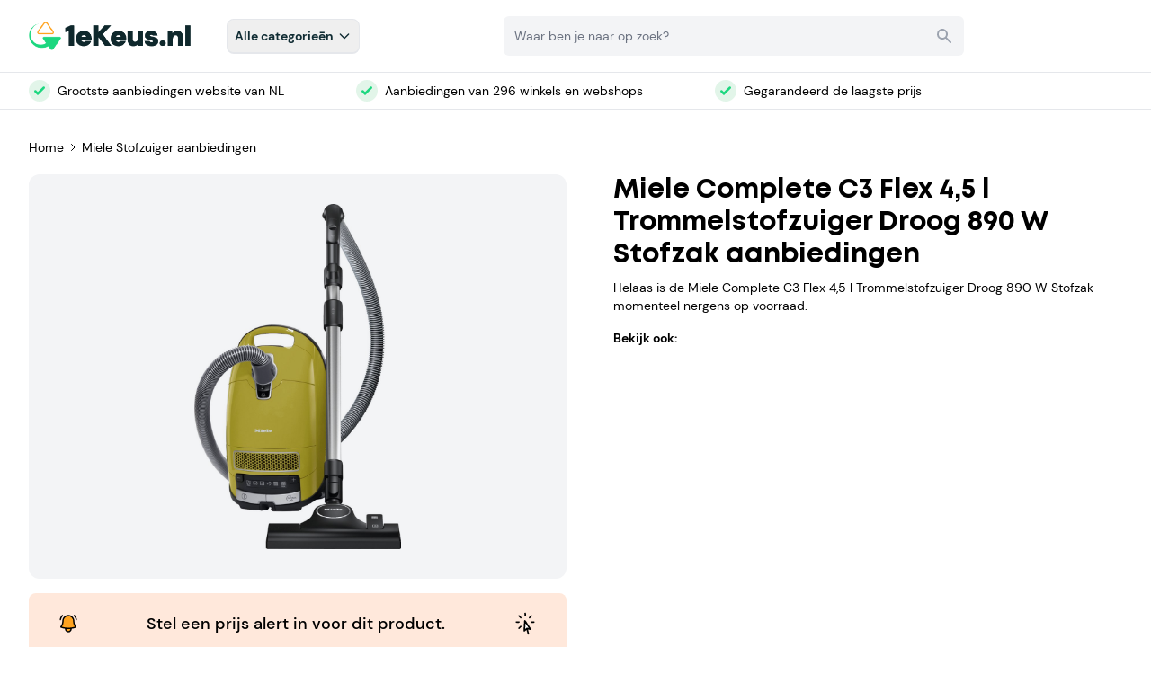

--- FILE ---
content_type: text/html; charset=UTF-8
request_url: https://www.1ekeus.nl/product/miele-complete-c3-flex-4-5-l-trommelstofzuiger-droog-890-w-stofzak-aanbieding
body_size: 34820
content:
<!doctype html>
<html class="h-full bg-white">

<head>

    
    
    <!-- Google Tag Manager -->
        <script>
            (function(w, d, s, l, i) {
                w[l] = w[l] || [];
                w[l].push({
                    'gtm.start': new Date().getTime(),
                    event: 'gtm.js'
                });
                var f = d.getElementsByTagName(s)[0],
                    j = d.createElement(s),
                    dl = l != 'dataLayer' ? '&l=' + l : '';
                j.async = true;
                j.src =
                    'https://www.googletagmanager.com/gtm.js?id=' + i + dl;
                f.parentNode.insertBefore(j, f);
            })(window, document, 'script', 'dataLayer', 'GTM-TCTZW2Q');
        </script>
        <!-- End Google Tag Manager -->
        <!-- Global site tag (gtag.js) - Google Analytics -->
        <script async src="https://www.googletagmanager.com/gtag/js?id=UA-170921858-1"></script>
        <script>
            window.dataLayer = window.dataLayer || [];

            function gtag() {
                dataLayer.push(arguments);
            }
            gtag('js', new Date());

            gtag('config', 'UA-170921858-1');
        </script>
        <!-- Global site tag (gtag.js) - Google Ads: 516788034 -->
        <script async src="https://www.googletagmanager.com/gtag/js?id=AW-516788034"></script>
        <script>
            window.dataLayer = window.dataLayer || [];

            function gtag() {
                dataLayer.push(arguments);
            }
            gtag('js', new Date());
            gtag('config', 'AW-516788034');
        </script>
        <script src="https://www.googleoptimize.com/optimize.js?id=OPT-P29LP7J"></script>
    

    

    <!-- TradeDoubler site verification 3183642 -->
    <title>Miele Complete C3 Flex 4,5 l Trommelstofzuiger Droog 890 W Stofzak aanbiedingen | 1eKeus.nl</title>
<meta name="description" content="Bekijk aanbiedingen voor de Miele Complete C3 Flex 4,5 l Trommelstofzuiger Droog 890 W Stofzak. ✓ Vergelijk prijzen bij 4 winkels ✓ Ga voor de goedkoopste.">
    <meta charset="utf-8">
    <meta http-equiv="X-UA-Compatible" content="IE=edge">
    <meta name="viewport" content="width=device-width, initial-scale=1, maximum-scale=1, user-scalable=no">

        

    

    

    
    
                
    <link rel="shortcut icon" type="image/x-icon" href="https://www.1ekeus.nl/img/logo/actuele-aanbiedingen-favicon-v2.png">


            <link rel="stylesheet" href="https://www.1ekeus.nl/css/tailwind.css?v=1.1.3">
    
    <link rel="preload" as="font" href="/fonts/themify.woff?-fvbane" type="font/woff" crossorigin="anonymous">
    <link rel="preload" as="font" href="/fonts/fa-solid-900.woff2" type="font/woff2" crossorigin="anonymous">
    <link rel="preload" as="font" href="/fonts/ionicons.ttf?v=2.0.0" type="font/ttf" crossorigin="anonymous">

    <script src="https://www.1ekeus.nl/js/cdn.min.js" defer></script>
    <script src="https://www.1ekeus.nl/js/dragscroll.js" defer></script>

    <style >[wire\:loading], [wire\:loading\.delay], [wire\:loading\.inline-block], [wire\:loading\.inline], [wire\:loading\.block], [wire\:loading\.flex], [wire\:loading\.table], [wire\:loading\.grid], [wire\:loading\.inline-flex] {display: none;}[wire\:loading\.delay\.shortest], [wire\:loading\.delay\.shorter], [wire\:loading\.delay\.short], [wire\:loading\.delay\.long], [wire\:loading\.delay\.longer], [wire\:loading\.delay\.longest] {display:none;}[wire\:offline] {display: none;}[wire\:dirty]:not(textarea):not(input):not(select) {display: none;}input:-webkit-autofill, select:-webkit-autofill, textarea:-webkit-autofill {animation-duration: 50000s;animation-name: livewireautofill;}@keyframes livewireautofill { from {} }</style>


</head>


<body class="bg-white" x-data="{ y: 0, exitIntent: false, elapsedTime: 0, showTopOffers: false, showPhoneSubscriptionWidget: false, showSearchOverlay: false }"
    @mousemove.window="if (elapsedTime >= 20 && (y = $event.y) <= 5) exitIntent = true; else exitIntent = false;"
    x-init="setInterval(() => { elapsedTime++; }, 1000);
    $watch('exitIntent', value => { if (value) $dispatch('exit-intent') })">



    <div :class="{ '': showSearchOverlay, 'hidden': !showSearchOverlay }"
        @click="searchOpen = false, showOfferPopUp = false"
        class="fixed inset-0 bg-gray-500 bg-opacity-75 transition-opacity z-50 h-screen hidden"
        x-on:click="showSearchOverlay = false" aria-hidden="true" x-transition:enter="ease-in-out duration-500"
        x-transition:enter-start="opacity-0" x-transition:enter-end="opacity-100"
        x-transition:leave="ease-in-out duration-500" x-transition:leave-start="opacity-100"
        x-transition:leave-end="opacity-0"></div>

    <!-- Google Tag Manager (noscript) -->
    <noscript><iframe src="https://www.googletagmanager.com/ns.html?id=GTM-TCTZW2Q" height="0" width="0"
      style="display:none;visibility:hidden"></iframe></noscript>
<!-- End Google Tag Manager (noscript) -->
   

    <header class="bg-white sticky top-0 z-40 border-b border-gray-200" x-data="{ searchOpen: false, menuOpen: false, showSearchOverlay: false, open: false }">

    <div :class="{ '': showSearchOverlay, 'hidden': !showSearchOverlay }" @click="searchOpen = false"
        class="absolute inset-0 bg-gray-500 bg-opacity-75 transition-opacity z-40 h-screen hidden"
        x-on:click="showSearchOverlay = false" aria-hidden="true" x-transition:enter="ease-in-out duration-500"
        x-transition:enter-start="opacity-0" x-transition:enter-end="opacity-100"
        x-transition:leave="ease-in-out duration-500" x-transition:leave-start="opacity-100"
        x-transition:leave-end="opacity-0"></div>

    <div class="max-w-7xl mx-auto px-5 sm:px-4 lg:divide-y lg:divide-gray-200 lg:px-8">
        <div class="relative h-16 md:h-20 flex justify-between sm:justify-start">
            <div class="relative z-10 flex lg:px-0">
                <div class="flex-shrink-0 flex items-center">
                    <a href="/">
                                                    <img class="block md:h-8 md:w-auto w-32" src="https://www.1ekeus.nl/img/logo/1e-keus-logo.png"
                                alt="Workflow">
                        
                        
                    </a>
                </div>
                <div class="hidden sm:flex items-center pl-10">
                    <div class="flex" @click="open = true">
                        <div class="relative flex">
                            <!-- Item active: "border-indigo-600 text-indigo-600", Item inactive: "border-transparent text-aa_blue-900 hover:text-gray-800" -->
                            <button type="button" x-on:click="open = !open"
                                class="border rounded-lg p-2 text-aa_blue-900 hover:text-gray-800 relative z-10 flex items-center transition-colors ease-out duration-200 text-sm font-bold border-b-2 main-menu-button"
                                aria-expanded="false">Alle categorieēn
                                <svg xmlns="http://www.w3.org/2000/svg" class="h-4 w-4 ml-1" fill="none"
                                    viewBox="0 0 24 24" stroke="currentColor" stroke-width="2">
                                    <path stroke-linecap="round" stroke-linejoin="round" d="M19 9l-7 7-7-7" />
                                </svg>
                            </button>
                        </div>
                    </div>
                </div>
            </div>
            <div
                class="relative flex-1 px-2 hidden sm:flex items-center md:justify-end lg:justify-center sm:relative sm:inset-0">

                                    <div wire:id="b2etiPhXnpynlPpwG7dT" wire:initial-data="{&quot;fingerprint&quot;:{&quot;id&quot;:&quot;b2etiPhXnpynlPpwG7dT&quot;,&quot;name&quot;:&quot;header-search-bar&quot;,&quot;locale&quot;:&quot;nl&quot;,&quot;path&quot;:&quot;product\/miele-complete-c3-flex-4-5-l-trommelstofzuiger-droog-890-w-stofzak-aanbieding&quot;,&quot;method&quot;:&quot;GET&quot;,&quot;v&quot;:&quot;acj&quot;},&quot;effects&quot;:{&quot;listeners&quot;:[]},&quot;serverMemo&quot;:{&quot;children&quot;:[],&quot;errors&quot;:[],&quot;htmlHash&quot;:&quot;d59d58d5&quot;,&quot;data&quot;:{&quot;search_term_raw&quot;:null,&quot;search_term&quot;:null,&quot;category_page_results&quot;:[],&quot;product_results&quot;:[],&quot;partner_results&quot;:[],&quot;redirectLoading&quot;:false},&quot;dataMeta&quot;:[],&quot;checksum&quot;:&quot;2792ce7ef968e2453b750860ef8f5d630b9620b8c07d5a246f907a38e42df6c0&quot;}}" class="w-full max-w-lg relative" x-data="{ open: false }" @click.outside="open = false">
    <label for="search" class="sr-only">Zoeken</label>
    <div class="relative flex justify-between bg-gray-100 border-0 h-11 rounded-md z-40">
        <input id="search" name="search" wire:model.delay.500ms="search_term_raw" x-ref="searchInputField"
            @keyup.enter="$wire.set('redirectLoading',true)" @keyup.enter.debounce.500ms="$wire.redirectToSearchPage"
            class="block w-full border-0 bg-transparent py-2 pr-3 text-sm ring-0 ring-transparent placeholder-gray-500 focus:outline-none focus:text-gray-900 focus:placeholder-gray-400 sm:text-sm"
            placeholder="Waar ben je naar op zoek?" type="text" @click="open = true; showSearchOverlay = true"
            autocomplete="off">
        <div class="cursor-pointer px-3 flex items-center">
            <!-- Heroicon name: solid/search -->
            <svg role="status" wire:loading wire:target="search_term_raw"
                class="inline w-7 h-7 text-gray-200 animate-spin dark:text-gray-600 fill-aa_green-900"
                viewBox="0 0 100 101" fill="none" xmlns="http://www.w3.org/2000/svg">
                <path
                    d="M100 50.5908C100 78.2051 77.6142 100.591 50 100.591C22.3858 100.591 0 78.2051 0 50.5908C0 22.9766 22.3858 0.59082 50 0.59082C77.6142 0.59082 100 22.9766 100 50.5908ZM9.08144 50.5908C9.08144 73.1895 27.4013 91.5094 50 91.5094C72.5987 91.5094 90.9186 73.1895 90.9186 50.5908C90.9186 27.9921 72.5987 9.67226 50 9.67226C27.4013 9.67226 9.08144 27.9921 9.08144 50.5908Z"
                    fill="currentColor" />
                <path
                    d="M93.9676 39.0409C96.393 38.4038 97.8624 35.9116 97.0079 33.5539C95.2932 28.8227 92.871 24.3692 89.8167 20.348C85.8452 15.1192 80.8826 10.7238 75.2124 7.41289C69.5422 4.10194 63.2754 1.94025 56.7698 1.05124C51.7666 0.367541 46.6976 0.446843 41.7345 1.27873C39.2613 1.69328 37.813 4.19778 38.4501 6.62326C39.0873 9.04874 41.5694 10.4717 44.0505 10.1071C47.8511 9.54855 51.7191 9.52689 55.5402 10.0491C60.8642 10.7766 65.9928 12.5457 70.6331 15.2552C75.2735 17.9648 79.3347 21.5619 82.5849 25.841C84.9175 28.9121 86.7997 32.2913 88.1811 35.8758C89.083 38.2158 91.5421 39.6781 93.9676 39.0409Z"
                    fill="currentFill" />
            </svg>
            <svg class="h-5 w-5 text-gray-400" xmlns="http://www.w3.org/2000/svg" viewBox="0 0 20 20"
                wire:loading.remove target="search_term_raw" fill="currentColor"
                x-on:click="$wire.set('redirectLoading',true)" @click.debounce.500ms="$wire.redirectToSearchPage"
                aria-hidden="true">
                <path fill-rule="evenodd"
                    d="M8 4a4 4 0 100 8 4 4 0 000-8zM2 8a6 6 0 1110.89 3.476l4.817 4.817a1 1 0 01-1.414 1.414l-4.816-4.816A6 6 0 012 8z"
                    clip-rule="evenodd" />
            </svg>
        </div>
    </div>
    
    </div>

<!-- Livewire Component wire-end:b2etiPhXnpynlPpwG7dT -->                    
                

            </div>
                        <div class="hidden lg:relative lg:z-0 lg:ml-4 lg:flex lg:items-center">

                
                

                

            </div>
        </div>
        <div class="absolute inset-x-0 text-gray-500 sm:text-sm z-[60] hidden" :class="{ '': open, 'hidden': !open }">
            <!-- Presentational element used to render the bottom shadow, if we put the shadow on the actual panel it pokes out the top, so we use this shorter element to hide the top of the shadow -->
            <div class="absolute inset-0 top-1/2 bg-white shadow" aria-hidden="true">
            </div>

            <div class="relative bg-white">
                <div class="max-w-7xl mx-auto px-4 sm:px-6 lg:px-6">
                    <div x-data="{ activeTab: 0, activeChildTab: 0 }"
                        class="grid grid-cols-1 items-start gap-y-10 gap-x-6 md:grid-cols-4 lg:gap-x-8">
                        <div class="grid grid-cols-1 gap-y-10 gap-x-6 lg:gap-x-8">
                            <div>
                                
                                <div class="sm:grid sm:grid-cols-1 sm:gap-x-6 border-r border-gray-200">
                                    <ul role="list" aria-labelledby="clothing-heading"
                                        class="space-y-6 sm:space-y-2 pt-6 pb-8">
                                                                                    <li class="flex mt-0"
                                                x-on:click.prevent="activeTab = 1"
                                                @mouseenter="activeTab = 1">
                                                <a href="/menu_sitemap/1"
                                                    class="hover:text-gray-800 py-2 w-full pl-2"
                                                    :class="activeTab ==
                                                        1 ?
                                                        'bg-aa_light_pink-900' : ''">
                                                    Computer &amp; tablets
                                                </a>
                                            </li>
                                                                                    <li class="flex mt-0"
                                                x-on:click.prevent="activeTab = 4"
                                                @mouseenter="activeTab = 4">
                                                <a href="/menu_sitemap/4"
                                                    class="hover:text-gray-800 py-2 w-full pl-2"
                                                    :class="activeTab ==
                                                        4 ?
                                                        'bg-aa_light_pink-900' : ''">
                                                    Beeld &amp; geluid
                                                </a>
                                            </li>
                                                                                    <li class="flex mt-0"
                                                x-on:click.prevent="activeTab = 37"
                                                @mouseenter="activeTab = 37">
                                                <a href="/menu_sitemap/37"
                                                    class="hover:text-gray-800 py-2 w-full pl-2"
                                                    :class="activeTab ==
                                                        37 ?
                                                        'bg-aa_light_pink-900' : ''">
                                                    Telefonie
                                                </a>
                                            </li>
                                                                                    <li class="flex mt-0"
                                                x-on:click.prevent="activeTab = 58"
                                                @mouseenter="activeTab = 58">
                                                <a href="/menu_sitemap/58"
                                                    class="hover:text-gray-800 py-2 w-full pl-2"
                                                    :class="activeTab ==
                                                        58 ?
                                                        'bg-aa_light_pink-900' : ''">
                                                    Huishouden &amp; wonen
                                                </a>
                                            </li>
                                                                                    <li class="flex mt-0"
                                                x-on:click.prevent="activeTab = 218"
                                                @mouseenter="activeTab = 218">
                                                <a href="/menu_sitemap/218"
                                                    class="hover:text-gray-800 py-2 w-full pl-2"
                                                    :class="activeTab ==
                                                        218 ?
                                                        'bg-aa_light_pink-900' : ''">
                                                    Tuin, klussen &amp; dieren
                                                </a>
                                            </li>
                                                                                    <li class="flex mt-0"
                                                x-on:click.prevent="activeTab = 125"
                                                @mouseenter="activeTab = 125">
                                                <a href="/menu_sitemap/125"
                                                    class="hover:text-gray-800 py-2 w-full pl-2"
                                                    :class="activeTab ==
                                                        125 ?
                                                        'bg-aa_light_pink-900' : ''">
                                                    Keuken
                                                </a>
                                            </li>
                                                                                    <li class="flex mt-0"
                                                x-on:click.prevent="activeTab = 76"
                                                @mouseenter="activeTab = 76">
                                                <a href="/menu_sitemap/76"
                                                    class="hover:text-gray-800 py-2 w-full pl-2"
                                                    :class="activeTab ==
                                                        76 ?
                                                        'bg-aa_light_pink-900' : ''">
                                                    Baby &amp; kind
                                                </a>
                                            </li>
                                                                                    <li class="flex mt-0"
                                                x-on:click.prevent="activeTab = 146"
                                                @mouseenter="activeTab = 146">
                                                <a href="/menu_sitemap/146"
                                                    class="hover:text-gray-800 py-2 w-full pl-2"
                                                    :class="activeTab ==
                                                        146 ?
                                                        'bg-aa_light_pink-900' : ''">
                                                    Foto &amp; video
                                                </a>
                                            </li>
                                                                                    <li class="flex mt-0"
                                                x-on:click.prevent="activeTab = 177"
                                                @mouseenter="activeTab = 177">
                                                <a href="/menu_sitemap/177"
                                                    class="hover:text-gray-800 py-2 w-full pl-2"
                                                    :class="activeTab ==
                                                        177 ?
                                                        'bg-aa_light_pink-900' : ''">
                                                    Interieur &amp; slapen
                                                </a>
                                            </li>
                                                                                    <li class="flex mt-0"
                                                x-on:click.prevent="activeTab = 191"
                                                @mouseenter="activeTab = 191">
                                                <a href="/menu_sitemap/191"
                                                    class="hover:text-gray-800 py-2 w-full pl-2"
                                                    :class="activeTab ==
                                                        191 ?
                                                        'bg-aa_light_pink-900' : ''">
                                                    Sport, outdoor &amp; reizen
                                                </a>
                                            </li>
                                                                                    <li class="flex mt-0"
                                                x-on:click.prevent="activeTab = 360"
                                                @mouseenter="activeTab = 360">
                                                <a href="/menu_sitemap/360"
                                                    class="hover:text-gray-800 py-2 w-full pl-2"
                                                    :class="activeTab ==
                                                        360 ?
                                                        'bg-aa_light_pink-900' : ''">
                                                    Mooi &amp; verzorging
                                                </a>
                                            </li>
                                                                                    <li class="flex mt-0"
                                                x-on:click.prevent="activeTab = 419"
                                                @mouseenter="activeTab = 419">
                                                <a href="/menu_sitemap/419"
                                                    class="hover:text-gray-800 py-2 w-full pl-2"
                                                    :class="activeTab ==
                                                        419 ?
                                                        'bg-aa_light_pink-900' : ''">
                                                    Supermarkt &amp; slijterij
                                                </a>
                                            </li>
                                        
                                    </ul>
                                </div>
                            </div>
                        </div>

                                                    <div x-show="activeTab == 1"
                                :class="activeTab == 1 ?
                                    'border-r border-gray-200 grid' : 'hidden'"
                                class="grid-cols-1 gap-y-10 gap-x-6 sm:grid-cols-1 lg:gap-x-8 h-full">
                                <div>

                                    <ul role="list" aria-labelledby="accessories-heading"
                                        class="space-y-6 sm:space-y-2 pt-6 pb-8">
                                                                                    <li class="flex"
                                                @click="activeChildTab = 17"
                                                @mouseenter="activeChildTab = 17">
                                                                                                    <div :class="activeChildTab ==
                                                        17 ?
                                                        'bg-aa_light_pink-900' : ''"
                                                        class="hover:text-gray-800 py-2 w-full pl-2">
                                                        Computers, laptops &amp; monitoren
                                                    </div>
                                                                                            </li>
                                                                                    <li class="flex"
                                                @click="activeChildTab = 19"
                                                @mouseenter="activeChildTab = 19">
                                                                                                    <div :class="activeChildTab ==
                                                        19 ?
                                                        'bg-aa_light_pink-900' : ''"
                                                        class="hover:text-gray-800 py-2 w-full pl-2">
                                                        Gaming
                                                    </div>
                                                                                            </li>
                                                                                    <li class="flex"
                                                @click="activeChildTab = 20"
                                                @mouseenter="activeChildTab = 20">
                                                                                                    <div :class="activeChildTab ==
                                                        20 ?
                                                        'bg-aa_light_pink-900' : ''"
                                                        class="hover:text-gray-800 py-2 w-full pl-2">
                                                        Tablets &amp; e-readers
                                                    </div>
                                                                                            </li>
                                                                                    <li class="flex"
                                                @click="activeChildTab = 21"
                                                @mouseenter="activeChildTab = 21">
                                                                                                    <div :class="activeChildTab ==
                                                        21 ?
                                                        'bg-aa_light_pink-900' : ''"
                                                        class="hover:text-gray-800 py-2 w-full pl-2">
                                                        Printers &amp; randapparatuur
                                                    </div>
                                                                                            </li>
                                                                                    <li class="flex"
                                                @click="activeChildTab = 38"
                                                @mouseenter="activeChildTab = 38">
                                                                                                    <div :class="activeChildTab ==
                                                        38 ?
                                                        'bg-aa_light_pink-900' : ''"
                                                        class="hover:text-gray-800 py-2 w-full pl-2">
                                                        Geheugen &amp; opslag
                                                    </div>
                                                                                            </li>
                                                                            </ul>
                                </div>

                            </div>

                                                            <div :class="activeChildTab ==
                                    17 && activeTab ==
                                    1 ? 'grid' :
                                    'hidden'"
                                    class="grid-cols-3 gap-y-10 gap-x-6 sm:grid-cols-2 grid lg:gap-x-8 col-span-2">
                                    <div class="col-span-1">
                                        <ul role="list" aria-labelledby="accessories-heading"
                                            class="pt-6 pb-8 space-y-6 sm:space-y-4">
                                                                                            <li class="flex">
                                                                                                            <a href="/laptop-aanbiedingen"
                                                            class="hover:text-gray-800  main-menu-item ">
                                                            Laptops
                                                        </a>
                                                                                                    </li>
                                                                                            <li class="flex">
                                                                                                            <a href="/desktop-aanbiedingen"
                                                            class="hover:text-gray-800  main-menu-item ">
                                                            Desktops
                                                        </a>
                                                                                                    </li>
                                                                                            <li class="flex">
                                                                                                            <a href="/monitor-aanbiedingen"
                                                            class="hover:text-gray-800  main-menu-item ">
                                                            Monitoren
                                                        </a>
                                                                                                    </li>
                                                                                            <li class="flex">
                                                                                                            <a href="/macbook-aanbiedingen"
                                                            class="hover:text-gray-800  main-menu-item ">
                                                            Apple Macbooks
                                                        </a>
                                                                                                    </li>
                                                                                            <li class="flex">
                                                                                                            <a href="/chromebook-aanbiedingen"
                                                            class="hover:text-gray-800  main-menu-item ">
                                                            Chromebooks
                                                        </a>
                                                                                                    </li>
                                                                                    </ul>
                                    </div>

                                    <div class="col-span-1">
                                        <ul role="list" aria-labelledby="accessories-heading"
                                            class="pt-6 pb-8 space-y-6 sm:space-y-4">
                                                                                    </ul>
                                    </div>
                                </div>
                                                            <div :class="activeChildTab ==
                                    19 && activeTab ==
                                    1 ? 'grid' :
                                    'hidden'"
                                    class="grid-cols-3 gap-y-10 gap-x-6 sm:grid-cols-2 grid lg:gap-x-8 col-span-2">
                                    <div class="col-span-1">
                                        <ul role="list" aria-labelledby="accessories-heading"
                                            class="pt-6 pb-8 space-y-6 sm:space-y-4">
                                                                                            <li class="flex">
                                                                                                            <a href="/nintendo-switch-aanbiedingen"
                                                            class="hover:text-gray-800  main-menu-item ">
                                                            Nintendo Switch
                                                        </a>
                                                                                                    </li>
                                                                                            <li class="flex">
                                                                                                            <a href="/nintendo-switch-lite-aanbiedingen"
                                                            class="hover:text-gray-800  main-menu-item ">
                                                            Nintendo Switch Lite
                                                        </a>
                                                                                                    </li>
                                                                                            <li class="flex">
                                                                                                            <a href="/nintendo-switch-games-aanbiedingen"
                                                            class="hover:text-gray-800  main-menu-item ">
                                                            Nintendo Switch games
                                                        </a>
                                                                                                    </li>
                                                                                            <li class="flex">
                                                                                                            <a href="/playstation-4-aanbiedingen"
                                                            class="hover:text-gray-800  main-menu-item ">
                                                            PlayStation 4
                                                        </a>
                                                                                                    </li>
                                                                                            <li class="flex">
                                                                                                            <a href="/playstation-4-games-aanbiedingen"
                                                            class="hover:text-gray-800  main-menu-item ">
                                                            PlayStation 4 games
                                                        </a>
                                                                                                    </li>
                                                                                            <li class="flex">
                                                                                                            <a href="/playstation4-controller-aanbiedingen"
                                                            class="hover:text-gray-800  main-menu-item ">
                                                            PlayStation 4 controllers
                                                        </a>
                                                                                                    </li>
                                                                                            <li class="flex">
                                                                                                            <a href="/playstation-5-aanbiedingen"
                                                            class="hover:text-gray-800  main-menu-item ">
                                                            PlayStation 5
                                                        </a>
                                                                                                    </li>
                                                                                            <li class="flex">
                                                                                                            <a href="/playstation-5-games-aanbiedingen"
                                                            class="hover:text-gray-800  main-menu-item ">
                                                            PlayStation 5 games
                                                        </a>
                                                                                                    </li>
                                                                                            <li class="flex">
                                                                                                            <a href="/xbox-one-aanbiedingen"
                                                            class="hover:text-gray-800  main-menu-item ">
                                                            Xbox One
                                                        </a>
                                                                                                    </li>
                                                                                            <li class="flex">
                                                                                                            <a href="/xbox-series-x-s-aanbiedingen"
                                                            class="hover:text-gray-800  main-menu-item ">
                                                            Xbox Series X / S
                                                        </a>
                                                                                                    </li>
                                                                                            <li class="flex">
                                                                                                            <a href="/gaming-pc-aanbiedingen"
                                                            class="hover:text-gray-800  main-menu-item ">
                                                            Gaming PC
                                                        </a>
                                                                                                    </li>
                                                                                            <li class="flex">
                                                                                                            <a href="/laptop-aanbiedingen/gaming"
                                                            class="hover:text-gray-800  main-menu-item ">
                                                            Gaming laptop
                                                        </a>
                                                                                                    </li>
                                                                                            <li class="flex">
                                                                                                            <a href="/vr-bril-aanbiedingen"
                                                            class="hover:text-gray-800  main-menu-item ">
                                                            VR brillen
                                                        </a>
                                                                                                    </li>
                                                                                            <li class="flex">
                                                                                                            <a href="/gamestoel-aanbiedingen"
                                                            class="hover:text-gray-800  main-menu-item ">
                                                            Gamestoelen
                                                        </a>
                                                                                                    </li>
                                                                                            <li class="flex">
                                                                                                            <a href="/gaming-headset-aanbiedingen"
                                                            class="hover:text-gray-800  main-menu-item ">
                                                            Gaming headsets
                                                        </a>
                                                                                                    </li>
                                                                                    </ul>
                                    </div>

                                    <div class="col-span-1">
                                        <ul role="list" aria-labelledby="accessories-heading"
                                            class="pt-6 pb-8 space-y-6 sm:space-y-4">
                                                                                            <li class="flex">
                                                                                                            <a href="/racestoel-aanbiedingen"
                                                            class="hover:text-gray-800  main-menu-item ">
                                                            Racestoelen
                                                        </a>
                                                                                                    </li>
                                                                                            <li class="flex">
                                                                                                            <a href="/racestuur-aanbiedingen"
                                                            class="hover:text-gray-800  main-menu-item ">
                                                            Racesturen
                                                        </a>
                                                                                                    </li>
                                                                                    </ul>
                                    </div>
                                </div>
                                                            <div :class="activeChildTab ==
                                    20 && activeTab ==
                                    1 ? 'grid' :
                                    'hidden'"
                                    class="grid-cols-3 gap-y-10 gap-x-6 sm:grid-cols-2 grid lg:gap-x-8 col-span-2">
                                    <div class="col-span-1">
                                        <ul role="list" aria-labelledby="accessories-heading"
                                            class="pt-6 pb-8 space-y-6 sm:space-y-4">
                                                                                            <li class="flex">
                                                                                                            <a href="/tablet-aanbiedingen"
                                                            class="hover:text-gray-800  main-menu-item ">
                                                            Tablets
                                                        </a>
                                                                                                    </li>
                                                                                            <li class="flex">
                                                                                                            <a href="/ipad-aanbiedingen"
                                                            class="hover:text-gray-800  main-menu-item ">
                                                            iPads
                                                        </a>
                                                                                                    </li>
                                                                                            <li class="flex">
                                                                                                            <a href="/samsung-tablet-aanbiedingen"
                                                            class="hover:text-gray-800  main-menu-item ">
                                                            Samsung tablets
                                                        </a>
                                                                                                    </li>
                                                                                            <li class="flex">
                                                                                                            <a href="/tekentablet-aanbiedingen"
                                                            class="hover:text-gray-800  main-menu-item ">
                                                            Tekentablets
                                                        </a>
                                                                                                    </li>
                                                                                    </ul>
                                    </div>

                                    <div class="col-span-1">
                                        <ul role="list" aria-labelledby="accessories-heading"
                                            class="pt-6 pb-8 space-y-6 sm:space-y-4">
                                                                                    </ul>
                                    </div>
                                </div>
                                                            <div :class="activeChildTab ==
                                    21 && activeTab ==
                                    1 ? 'grid' :
                                    'hidden'"
                                    class="grid-cols-3 gap-y-10 gap-x-6 sm:grid-cols-2 grid lg:gap-x-8 col-span-2">
                                    <div class="col-span-1">
                                        <ul role="list" aria-labelledby="accessories-heading"
                                            class="pt-6 pb-8 space-y-6 sm:space-y-4">
                                                                                            <li class="flex">
                                                                                                            <a href="/printer-aanbiedingen"
                                                            class="hover:text-gray-800  main-menu-item ">
                                                            Printers
                                                        </a>
                                                                                                    </li>
                                                                                            <li class="flex">
                                                                                                            <a href="/inktcartridges-aanbiedingen"
                                                            class="hover:text-gray-800  main-menu-item ">
                                                            Inktcartridges
                                                        </a>
                                                                                                    </li>
                                                                                            <li class="flex">
                                                                                                            <a href="/scanner-aanbiedingen"
                                                            class="hover:text-gray-800  main-menu-item ">
                                                            Scanners
                                                        </a>
                                                                                                    </li>
                                                                                            <li class="flex">
                                                                                                            <a href="/muis-aanbiedingen"
                                                            class="hover:text-gray-800  main-menu-item ">
                                                            Muizen
                                                        </a>
                                                                                                    </li>
                                                                                            <li class="flex">
                                                                                                            <a href="/toetsenbord-aanbiedingen"
                                                            class="hover:text-gray-800  main-menu-item ">
                                                            Toetsenborden
                                                        </a>
                                                                                                    </li>
                                                                                            <li class="flex">
                                                                                                            <a href="/webcam-aanbiedingen"
                                                            class="hover:text-gray-800  main-menu-item ">
                                                            Webcams
                                                        </a>
                                                                                                    </li>
                                                                                            <li class="flex">
                                                                                                            <a href="/antivirus-aanbiedingen"
                                                            class="hover:text-gray-800  main-menu-item ">
                                                            Antivirus
                                                        </a>
                                                                                                    </li>
                                                                                    </ul>
                                    </div>

                                    <div class="col-span-1">
                                        <ul role="list" aria-labelledby="accessories-heading"
                                            class="pt-6 pb-8 space-y-6 sm:space-y-4">
                                                                                    </ul>
                                    </div>
                                </div>
                                                            <div :class="activeChildTab ==
                                    38 && activeTab ==
                                    1 ? 'grid' :
                                    'hidden'"
                                    class="grid-cols-3 gap-y-10 gap-x-6 sm:grid-cols-2 grid lg:gap-x-8 col-span-2">
                                    <div class="col-span-1">
                                        <ul role="list" aria-labelledby="accessories-heading"
                                            class="pt-6 pb-8 space-y-6 sm:space-y-4">
                                                                                            <li class="flex">
                                                                                                            <a href="/externe-harde-schijf-aanbiedingen"
                                                            class="hover:text-gray-800  main-menu-item ">
                                                            Externe harde schijven
                                                        </a>
                                                                                                    </li>
                                                                                            <li class="flex">
                                                                                                            <a href="/sd-kaart-aanbiedingen"
                                                            class="hover:text-gray-800  main-menu-item ">
                                                            SD kaarten
                                                        </a>
                                                                                                    </li>
                                                                                            <li class="flex">
                                                                                                            <a href="/interne-ssd-aanbiedingen"
                                                            class="hover:text-gray-800  main-menu-item ">
                                                            Interne SSD
                                                        </a>
                                                                                                    </li>
                                                                                            <li class="flex">
                                                                                                            <a href="/usb-stick-aanbiedingen"
                                                            class="hover:text-gray-800  main-menu-item ">
                                                            USB sticks
                                                        </a>
                                                                                                    </li>
                                                                                            <li class="flex">
                                                                                                            <a href="/nas-aanbiedingen"
                                                            class="hover:text-gray-800  main-menu-item ">
                                                            NAS
                                                        </a>
                                                                                                    </li>
                                                                                    </ul>
                                    </div>

                                    <div class="col-span-1">
                                        <ul role="list" aria-labelledby="accessories-heading"
                                            class="pt-6 pb-8 space-y-6 sm:space-y-4">
                                                                                    </ul>
                                    </div>
                                </div>
                                                                                <div x-show="activeTab == 4"
                                :class="activeTab == 4 ?
                                    'border-r border-gray-200 grid' : 'hidden'"
                                class="grid-cols-1 gap-y-10 gap-x-6 sm:grid-cols-1 lg:gap-x-8 h-full">
                                <div>

                                    <ul role="list" aria-labelledby="accessories-heading"
                                        class="space-y-6 sm:space-y-2 pt-6 pb-8">
                                                                                    <li class="flex"
                                                @click="activeChildTab = 22"
                                                @mouseenter="activeChildTab = 22">
                                                                                                    <div :class="activeChildTab ==
                                                        22 ?
                                                        'bg-aa_light_pink-900' : ''"
                                                        class="hover:text-gray-800 py-2 w-full pl-2">
                                                        Televisies &amp; beamers
                                                    </div>
                                                                                            </li>
                                                                                    <li class="flex"
                                                @click="activeChildTab = 50"
                                                @mouseenter="activeChildTab = 50">
                                                                                                    <div :class="activeChildTab ==
                                                        50 ?
                                                        'bg-aa_light_pink-900' : ''"
                                                        class="hover:text-gray-800 py-2 w-full pl-2">
                                                        Speakers &amp; boxen
                                                    </div>
                                                                                            </li>
                                                                                    <li class="flex"
                                                @click="activeChildTab = 295"
                                                @mouseenter="activeChildTab = 295">
                                                                                                    <div :class="activeChildTab ==
                                                        295 ?
                                                        'bg-aa_light_pink-900' : ''"
                                                        class="hover:text-gray-800 py-2 w-full pl-2">
                                                        Geluid onderweg
                                                    </div>
                                                                                            </li>
                                                                                    <li class="flex"
                                                @click="activeChildTab = 299"
                                                @mouseenter="activeChildTab = 299">
                                                                                                    <div :class="activeChildTab ==
                                                        299 ?
                                                        'bg-aa_light_pink-900' : ''"
                                                        class="hover:text-gray-800 py-2 w-full pl-2">
                                                        Home cinema
                                                    </div>
                                                                                            </li>
                                                                                    <li class="flex"
                                                @click="activeChildTab = 304"
                                                @mouseenter="activeChildTab = 304">
                                                                                                    <div :class="activeChildTab ==
                                                        304 ?
                                                        'bg-aa_light_pink-900' : ''"
                                                        class="hover:text-gray-800 py-2 w-full pl-2">
                                                        Muziekinstrumenten
                                                    </div>
                                                                                            </li>
                                                                            </ul>
                                </div>

                            </div>

                                                            <div :class="activeChildTab ==
                                    22 && activeTab ==
                                    4 ? 'grid' :
                                    'hidden'"
                                    class="grid-cols-3 gap-y-10 gap-x-6 sm:grid-cols-2 grid lg:gap-x-8 col-span-2">
                                    <div class="col-span-1">
                                        <ul role="list" aria-labelledby="accessories-heading"
                                            class="pt-6 pb-8 space-y-6 sm:space-y-4">
                                                                                            <li class="flex">
                                                                                                            <a href="/tv-aanbiedingen"
                                                            class="hover:text-gray-800  main-menu-item  underline ">
                                                            Alle TV&#039;s
                                                        </a>
                                                                                                    </li>
                                                                                            <li class="flex">
                                                                                                            <a href="/smart-tv-aanbiedingen"
                                                            class="hover:text-gray-800  main-menu-item ">
                                                            Smart TV&#039;s
                                                        </a>
                                                                                                    </li>
                                                                                            <li class="flex">
                                                                                                            <a href="/tv-aanbiedingen/qled"
                                                            class="hover:text-gray-800  main-menu-item ">
                                                            Qled TV&#039;s
                                                        </a>
                                                                                                    </li>
                                                                                            <li class="flex">
                                                                                                            <a href="/tv-aanbiedingen/oled"
                                                            class="hover:text-gray-800  main-menu-item ">
                                                            Oled TV&#039;s
                                                        </a>
                                                                                                    </li>
                                                                                            <li class="flex">
                                                                                                            <a href="/beamer-aanbiedingen"
                                                            class="hover:text-gray-800  main-menu-item ">
                                                            Beamers
                                                        </a>
                                                                                                    </li>
                                                                                            <li class="flex">
                                                                                                            <a href="/tv-muurbeugel-aanbiedingen"
                                                            class="hover:text-gray-800  main-menu-item ">
                                                            TV muurbeugels
                                                        </a>
                                                                                                    </li>
                                                                                    </ul>
                                    </div>

                                    <div class="col-span-1">
                                        <ul role="list" aria-labelledby="accessories-heading"
                                            class="pt-6 pb-8 space-y-6 sm:space-y-4">
                                                                                    </ul>
                                    </div>
                                </div>
                                                            <div :class="activeChildTab ==
                                    50 && activeTab ==
                                    4 ? 'grid' :
                                    'hidden'"
                                    class="grid-cols-3 gap-y-10 gap-x-6 sm:grid-cols-2 grid lg:gap-x-8 col-span-2">
                                    <div class="col-span-1">
                                        <ul role="list" aria-labelledby="accessories-heading"
                                            class="pt-6 pb-8 space-y-6 sm:space-y-4">
                                                                                            <li class="flex">
                                                                                                            <a href="/jbl-speaker-aanbiedingen"
                                                            class="hover:text-gray-800  main-menu-item ">
                                                            JBL speakers
                                                        </a>
                                                                                                    </li>
                                                                                            <li class="flex">
                                                                                                            <a href="/sonos-aanbiedingen"
                                                            class="hover:text-gray-800  main-menu-item ">
                                                            Sonos speakers
                                                        </a>
                                                                                                    </li>
                                                                                            <li class="flex">
                                                                                                            <a href="/soundbar-aanbiedingen"
                                                            class="hover:text-gray-800  main-menu-item ">
                                                            Soundbars
                                                        </a>
                                                                                                    </li>
                                                                                            <li class="flex">
                                                                                                            <a href="/wifi-speaker-aanbiedingen"
                                                            class="hover:text-gray-800  main-menu-item ">
                                                            Wifi speakers
                                                        </a>
                                                                                                    </li>
                                                                                            <li class="flex">
                                                                                                            <a href="/wifi-versterker-aanbiedingen"
                                                            class="hover:text-gray-800  main-menu-item ">
                                                            Wifi versterkers
                                                        </a>
                                                                                                    </li>
                                                                                            <li class="flex">
                                                                                                            <a href="/bluetooth-speaker-aanbiedingen"
                                                            class="hover:text-gray-800  main-menu-item ">
                                                            Bluetooth speakers
                                                        </a>
                                                                                                    </li>
                                                                                            <li class="flex">
                                                                                                            <a href="/subwoofer-aanbiedingen"
                                                            class="hover:text-gray-800  main-menu-item ">
                                                            Subwoofers
                                                        </a>
                                                                                                    </li>
                                                                                            <li class="flex">
                                                                                                            <a href="/dab-radio-aanbiedingen"
                                                            class="hover:text-gray-800  main-menu-item ">
                                                            DAB radio&#039;s
                                                        </a>
                                                                                                    </li>
                                                                                    </ul>
                                    </div>

                                    <div class="col-span-1">
                                        <ul role="list" aria-labelledby="accessories-heading"
                                            class="pt-6 pb-8 space-y-6 sm:space-y-4">
                                                                                    </ul>
                                    </div>
                                </div>
                                                            <div :class="activeChildTab ==
                                    295 && activeTab ==
                                    4 ? 'grid' :
                                    'hidden'"
                                    class="grid-cols-3 gap-y-10 gap-x-6 sm:grid-cols-2 grid lg:gap-x-8 col-span-2">
                                    <div class="col-span-1">
                                        <ul role="list" aria-labelledby="accessories-heading"
                                            class="pt-6 pb-8 space-y-6 sm:space-y-4">
                                                                                            <li class="flex">
                                                                                                            <a href="/koptelefoon-aanbiedingen"
                                                            class="hover:text-gray-800  main-menu-item ">
                                                            Koptelefoons
                                                        </a>
                                                                                                    </li>
                                                                                            <li class="flex">
                                                                                                            <a href="/airpods-aanbiedingen"
                                                            class="hover:text-gray-800  main-menu-item ">
                                                            Airpods
                                                        </a>
                                                                                                    </li>
                                                                                            <li class="flex">
                                                                                                            <a href="/draadloze-oordopjes-aanbiedingen"
                                                            class="hover:text-gray-800  main-menu-item ">
                                                            Draadloze oordopjes
                                                        </a>
                                                                                                    </li>
                                                                                    </ul>
                                    </div>

                                    <div class="col-span-1">
                                        <ul role="list" aria-labelledby="accessories-heading"
                                            class="pt-6 pb-8 space-y-6 sm:space-y-4">
                                                                                    </ul>
                                    </div>
                                </div>
                                                            <div :class="activeChildTab ==
                                    299 && activeTab ==
                                    4 ? 'grid' :
                                    'hidden'"
                                    class="grid-cols-3 gap-y-10 gap-x-6 sm:grid-cols-2 grid lg:gap-x-8 col-span-2">
                                    <div class="col-span-1">
                                        <ul role="list" aria-labelledby="accessories-heading"
                                            class="pt-6 pb-8 space-y-6 sm:space-y-4">
                                                                                            <li class="flex">
                                                                                                            <a href="/home-cinema-set-aanbiedingen"
                                                            class="hover:text-gray-800  main-menu-item ">
                                                            Home cinema sets
                                                        </a>
                                                                                                    </li>
                                                                                            <li class="flex">
                                                                                                            <a href="/blu-ray-speler-aanbiedingen"
                                                            class="hover:text-gray-800  main-menu-item ">
                                                            Blu-ray spelers
                                                        </a>
                                                                                                    </li>
                                                                                            <li class="flex">
                                                                                                            <a href="/mediaspeler-aanbiedingen"
                                                            class="hover:text-gray-800  main-menu-item ">
                                                            Mediaspelers
                                                        </a>
                                                                                                    </li>
                                                                                            <li class="flex">
                                                                                                            <a href="/chromecast-aanbiedingen"
                                                            class="hover:text-gray-800  main-menu-item ">
                                                            Chromecasts
                                                        </a>
                                                                                                    </li>
                                                                                    </ul>
                                    </div>

                                    <div class="col-span-1">
                                        <ul role="list" aria-labelledby="accessories-heading"
                                            class="pt-6 pb-8 space-y-6 sm:space-y-4">
                                                                                    </ul>
                                    </div>
                                </div>
                                                            <div :class="activeChildTab ==
                                    304 && activeTab ==
                                    4 ? 'grid' :
                                    'hidden'"
                                    class="grid-cols-3 gap-y-10 gap-x-6 sm:grid-cols-2 grid lg:gap-x-8 col-span-2">
                                    <div class="col-span-1">
                                        <ul role="list" aria-labelledby="accessories-heading"
                                            class="pt-6 pb-8 space-y-6 sm:space-y-4">
                                                                                            <li class="flex">
                                                                                                            <a href="/gitaar-aanbiedingen"
                                                            class="hover:text-gray-800  main-menu-item ">
                                                            Gitaren
                                                        </a>
                                                                                                    </li>
                                                                                    </ul>
                                    </div>

                                    <div class="col-span-1">
                                        <ul role="list" aria-labelledby="accessories-heading"
                                            class="pt-6 pb-8 space-y-6 sm:space-y-4">
                                                                                    </ul>
                                    </div>
                                </div>
                                                                                <div x-show="activeTab == 37"
                                :class="activeTab == 37 ?
                                    'border-r border-gray-200 grid' : 'hidden'"
                                class="grid-cols-1 gap-y-10 gap-x-6 sm:grid-cols-1 lg:gap-x-8 h-full">
                                <div>

                                    <ul role="list" aria-labelledby="accessories-heading"
                                        class="space-y-6 sm:space-y-2 pt-6 pb-8">
                                                                                    <li class="flex"
                                                @click="activeChildTab = 99"
                                                @mouseenter="activeChildTab = 99">
                                                                                                    <div :class="activeChildTab ==
                                                        99 ?
                                                        'bg-aa_light_pink-900' : ''"
                                                        class="hover:text-gray-800 py-2 w-full pl-2">
                                                        Abonnementen
                                                    </div>
                                                                                            </li>
                                                                                    <li class="flex"
                                                @click="activeChildTab = 100"
                                                @mouseenter="activeChildTab = 100">
                                                                                                    <div :class="activeChildTab ==
                                                        100 ?
                                                        'bg-aa_light_pink-900' : ''"
                                                        class="hover:text-gray-800 py-2 w-full pl-2">
                                                        Losse toestellen
                                                    </div>
                                                                                            </li>
                                                                                    <li class="flex"
                                                @click="activeChildTab = 356"
                                                @mouseenter="activeChildTab = 356">
                                                                                                    <div :class="activeChildTab ==
                                                        356 ?
                                                        'bg-aa_light_pink-900' : ''"
                                                        class="hover:text-gray-800 py-2 w-full pl-2">
                                                        Smartwatches
                                                    </div>
                                                                                            </li>
                                                                                    <li class="flex"
                                                @click="activeChildTab = 534"
                                                @mouseenter="activeChildTab = 534">
                                                                                                    <div :class="activeChildTab ==
                                                        534 ?
                                                        'bg-aa_light_pink-900' : ''"
                                                        class="hover:text-gray-800 py-2 w-full pl-2">
                                                        Powerbanks
                                                    </div>
                                                                                            </li>
                                                                            </ul>
                                </div>

                            </div>

                                                            <div :class="activeChildTab ==
                                    99 && activeTab ==
                                    37 ? 'grid' :
                                    'hidden'"
                                    class="grid-cols-3 gap-y-10 gap-x-6 sm:grid-cols-2 grid lg:gap-x-8 col-span-2">
                                    <div class="col-span-1">
                                        <ul role="list" aria-labelledby="accessories-heading"
                                            class="pt-6 pb-8 space-y-6 sm:space-y-4">
                                                                                            <li class="flex">
                                                                                                            <a href="/sim-only-aanbiedingen"
                                                            class="hover:text-gray-800  main-menu-item ">
                                                            Sim-only
                                                        </a>
                                                                                                    </li>
                                                                                            <li class="flex">
                                                                                                            <a href="/telefoon-met-abonnement-aanbiedingen"
                                                            class="hover:text-gray-800  main-menu-item ">
                                                            Telefoon met abonnement
                                                        </a>
                                                                                                    </li>
                                                                                    </ul>
                                    </div>

                                    <div class="col-span-1">
                                        <ul role="list" aria-labelledby="accessories-heading"
                                            class="pt-6 pb-8 space-y-6 sm:space-y-4">
                                                                                    </ul>
                                    </div>
                                </div>
                                                            <div :class="activeChildTab ==
                                    100 && activeTab ==
                                    37 ? 'grid' :
                                    'hidden'"
                                    class="grid-cols-3 gap-y-10 gap-x-6 sm:grid-cols-2 grid lg:gap-x-8 col-span-2">
                                    <div class="col-span-1">
                                        <ul role="list" aria-labelledby="accessories-heading"
                                            class="pt-6 pb-8 space-y-6 sm:space-y-4">
                                                                                            <li class="flex">
                                                                                                            <a href="/iphone-aanbiedingen"
                                                            class="hover:text-gray-800  main-menu-item ">
                                                            Apple iPhones
                                                        </a>
                                                                                                    </li>
                                                                                            <li class="flex">
                                                                                                            <a href="/smartphone-aanbiedingen/samsung"
                                                            class="hover:text-gray-800  main-menu-item ">
                                                            Samsung smartphones
                                                        </a>
                                                                                                    </li>
                                                                                            <li class="flex">
                                                                                                            <a href="/iphone-aanbiedingen/iphone-11"
                                                            class="hover:text-gray-800  main-menu-item ">
                                                            iPhone 11
                                                        </a>
                                                                                                    </li>
                                                                                            <li class="flex">
                                                                                                            <a href="/iphone-aanbiedingen/iphone-12"
                                                            class="hover:text-gray-800  main-menu-item ">
                                                            iPhone 12
                                                        </a>
                                                                                                    </li>
                                                                                            <li class="flex">
                                                                                                            <a href="/iphone-aanbiedingen/iphone-13"
                                                            class="hover:text-gray-800  main-menu-item ">
                                                            iPhone 13
                                                        </a>
                                                                                                    </li>
                                                                                            <li class="flex">
                                                                                                            <a href="/iphone-aanbiedingen/iphone-se"
                                                            class="hover:text-gray-800  main-menu-item ">
                                                            iPhone SE
                                                        </a>
                                                                                                    </li>
                                                                                            <li class="flex">
                                                                                                            <a href="/iphone-aanbiedingen/iphone-xr"
                                                            class="hover:text-gray-800  main-menu-item ">
                                                            iPhone XR
                                                        </a>
                                                                                                    </li>
                                                                                            <li class="flex">
                                                                                                            <a href="/iphone-aanbiedingen/iphone-xs"
                                                            class="hover:text-gray-800  main-menu-item ">
                                                            iPhone XS
                                                        </a>
                                                                                                    </li>
                                                                                            <li class="flex">
                                                                                                            <a href="/samsung-galaxy-a51-aanbiedingen"
                                                            class="hover:text-gray-800  main-menu-item ">
                                                            Samsung Galaxy A51
                                                        </a>
                                                                                                    </li>
                                                                                            <li class="flex">
                                                                                                            <a href="/samsung-galaxy-a52-aanbiedingen"
                                                            class="hover:text-gray-800  main-menu-item ">
                                                            Samsung Galaxy A52
                                                        </a>
                                                                                                    </li>
                                                                                            <li class="flex">
                                                                                                            <a href="/samsung-galaxy-a71-aanbiedingen"
                                                            class="hover:text-gray-800  main-menu-item ">
                                                            Samsung Galaxy A71
                                                        </a>
                                                                                                    </li>
                                                                                            <li class="flex">
                                                                                                            <a href="/samsung-galaxy-a72-aanbiedingen"
                                                            class="hover:text-gray-800  main-menu-item ">
                                                            Samsung Galaxy A72
                                                        </a>
                                                                                                    </li>
                                                                                            <li class="flex">
                                                                                                            <a href="/samsung-galaxy-s20-aanbiedingen"
                                                            class="hover:text-gray-800  main-menu-item ">
                                                            Samsung Galaxy S20
                                                        </a>
                                                                                                    </li>
                                                                                            <li class="flex">
                                                                                                            <a href="/samsung-galaxy-s21-aanbiedingen"
                                                            class="hover:text-gray-800  main-menu-item ">
                                                            Samsung Galaxy S21
                                                        </a>
                                                                                                    </li>
                                                                                            <li class="flex">
                                                                                                            <a href="/samsung-galaxy-s21-fe-aanbiedingen"
                                                            class="hover:text-gray-800  main-menu-item ">
                                                            Samsung Galaxy S21 FE
                                                        </a>
                                                                                                    </li>
                                                                                    </ul>
                                    </div>

                                    <div class="col-span-1">
                                        <ul role="list" aria-labelledby="accessories-heading"
                                            class="pt-6 pb-8 space-y-6 sm:space-y-4">
                                                                                            <li class="flex">
                                                                                                            <a href="/samsung-galaxy-s22-aanbiedingen"
                                                            class="hover:text-gray-800  main-menu-item ">
                                                            Samsung Galaxy S22
                                                        </a>
                                                                                                    </li>
                                                                                    </ul>
                                    </div>
                                </div>
                                                            <div :class="activeChildTab ==
                                    356 && activeTab ==
                                    37 ? 'grid' :
                                    'hidden'"
                                    class="grid-cols-3 gap-y-10 gap-x-6 sm:grid-cols-2 grid lg:gap-x-8 col-span-2">
                                    <div class="col-span-1">
                                        <ul role="list" aria-labelledby="accessories-heading"
                                            class="pt-6 pb-8 space-y-6 sm:space-y-4">
                                                                                            <li class="flex">
                                                                                                            <a href="/smartwatch-aanbiedingen"
                                                            class="hover:text-gray-800  main-menu-item ">
                                                            Smartwatches
                                                        </a>
                                                                                                    </li>
                                                                                            <li class="flex">
                                                                                                            <a href="/smartwatch-aanbiedingen/apple"
                                                            class="hover:text-gray-800  main-menu-item ">
                                                            Apple Watch
                                                        </a>
                                                                                                    </li>
                                                                                            <li class="flex">
                                                                                                            <a href="/smartwatch-aanbiedingen/samsung"
                                                            class="hover:text-gray-800  main-menu-item ">
                                                            Samsung smartwatches
                                                        </a>
                                                                                                    </li>
                                                                                            <li class="flex">
                                                                                                            <a href="/sporthorloge-aanbiedingen"
                                                            class="hover:text-gray-800  main-menu-item ">
                                                            Sporthorloges
                                                        </a>
                                                                                                    </li>
                                                                                            <li class="flex">
                                                                                                            <a href="/sporthorloge-aanbiedingen"
                                                            class="hover:text-gray-800  main-menu-item ">
                                                            Fitbit
                                                        </a>
                                                                                                    </li>
                                                                                    </ul>
                                    </div>

                                    <div class="col-span-1">
                                        <ul role="list" aria-labelledby="accessories-heading"
                                            class="pt-6 pb-8 space-y-6 sm:space-y-4">
                                                                                    </ul>
                                    </div>
                                </div>
                                                            <div :class="activeChildTab ==
                                    534 && activeTab ==
                                    37 ? 'grid' :
                                    'hidden'"
                                    class="grid-cols-3 gap-y-10 gap-x-6 sm:grid-cols-2 grid lg:gap-x-8 col-span-2">
                                    <div class="col-span-1">
                                        <ul role="list" aria-labelledby="accessories-heading"
                                            class="pt-6 pb-8 space-y-6 sm:space-y-4">
                                                                                            <li class="flex">
                                                                                                            <a href="/powerbank-aanbiedingen"
                                                            class="hover:text-gray-800  main-menu-item ">
                                                            Powerbanks
                                                        </a>
                                                                                                    </li>
                                                                                    </ul>
                                    </div>

                                    <div class="col-span-1">
                                        <ul role="list" aria-labelledby="accessories-heading"
                                            class="pt-6 pb-8 space-y-6 sm:space-y-4">
                                                                                    </ul>
                                    </div>
                                </div>
                                                                                <div x-show="activeTab == 58"
                                :class="activeTab == 58 ?
                                    'border-r border-gray-200 grid' : 'hidden'"
                                class="grid-cols-1 gap-y-10 gap-x-6 sm:grid-cols-1 lg:gap-x-8 h-full">
                                <div>

                                    <ul role="list" aria-labelledby="accessories-heading"
                                        class="space-y-6 sm:space-y-2 pt-6 pb-8">
                                                                                    <li class="flex"
                                                @click="activeChildTab = 70"
                                                @mouseenter="activeChildTab = 70">
                                                                                                    <div :class="activeChildTab ==
                                                        70 ?
                                                        'bg-aa_light_pink-900' : ''"
                                                        class="hover:text-gray-800 py-2 w-full pl-2">
                                                        Wassen &amp; drogen
                                                    </div>
                                                                                            </li>
                                                                                    <li class="flex"
                                                @click="activeChildTab = 59"
                                                @mouseenter="activeChildTab = 59">
                                                                                                    <div :class="activeChildTab ==
                                                        59 ?
                                                        'bg-aa_light_pink-900' : ''"
                                                        class="hover:text-gray-800 py-2 w-full pl-2">
                                                        Klimaatbeheersing
                                                    </div>
                                                                                            </li>
                                                                                    <li class="flex"
                                                @click="activeChildTab = 119"
                                                @mouseenter="activeChildTab = 119">
                                                                                                    <div :class="activeChildTab ==
                                                        119 ?
                                                        'bg-aa_light_pink-900' : ''"
                                                        class="hover:text-gray-800 py-2 w-full pl-2">
                                                        Stofzuigen
                                                    </div>
                                                                                            </li>
                                                                                    <li class="flex"
                                                @click="activeChildTab = 387"
                                                @mouseenter="activeChildTab = 387">
                                                                                                    <div :class="activeChildTab ==
                                                        387 ?
                                                        'bg-aa_light_pink-900' : ''"
                                                        class="hover:text-gray-800 py-2 w-full pl-2">
                                                        Inbraakbeveiliging
                                                    </div>
                                                                                            </li>
                                                                                    <li class="flex"
                                                @click="activeChildTab = 487"
                                                @mouseenter="activeChildTab = 487">
                                                                                                    <div :class="activeChildTab ==
                                                        487 ?
                                                        'bg-aa_light_pink-900' : ''"
                                                        class="hover:text-gray-800 py-2 w-full pl-2">
                                                        Huishouden
                                                    </div>
                                                                                            </li>
                                                                                    <li class="flex"
                                                @click="activeChildTab = 494"
                                                @mouseenter="activeChildTab = 494">
                                                                                                    <div :class="activeChildTab ==
                                                        494 ?
                                                        'bg-aa_light_pink-900' : ''"
                                                        class="hover:text-gray-800 py-2 w-full pl-2">
                                                        Decoratie
                                                    </div>
                                                                                            </li>
                                                                                    <li class="flex"
                                                @click="activeChildTab = 516"
                                                @mouseenter="activeChildTab = 516">
                                                                                                    <div :class="activeChildTab ==
                                                        516 ?
                                                        'bg-aa_light_pink-900' : ''"
                                                        class="hover:text-gray-800 py-2 w-full pl-2">
                                                        Badkamer &amp; sanitair
                                                    </div>
                                                                                            </li>
                                                                            </ul>
                                </div>

                            </div>

                                                            <div :class="activeChildTab ==
                                    59 && activeTab ==
                                    58 ? 'grid' :
                                    'hidden'"
                                    class="grid-cols-3 gap-y-10 gap-x-6 sm:grid-cols-2 grid lg:gap-x-8 col-span-2">
                                    <div class="col-span-1">
                                        <ul role="list" aria-labelledby="accessories-heading"
                                            class="pt-6 pb-8 space-y-6 sm:space-y-4">
                                                                                            <li class="flex">
                                                                                                            <a href="/airco-aanbiedingen"
                                                            class="hover:text-gray-800  main-menu-item ">
                                                            Airco&#039;s
                                                        </a>
                                                                                                    </li>
                                                                                            <li class="flex">
                                                                                                            <a href="/aircooler-aanbiedingen"
                                                            class="hover:text-gray-800  main-menu-item ">
                                                            Aircoolers
                                                        </a>
                                                                                                    </li>
                                                                                            <li class="flex">
                                                                                                            <a href="/mobiele-airco-aanbiedingen"
                                                            class="hover:text-gray-800  main-menu-item ">
                                                            Mobiele airco&#039;s
                                                        </a>
                                                                                                    </li>
                                                                                            <li class="flex">
                                                                                                            <a href="/elektrische-kachel-aanbiedingen"
                                                            class="hover:text-gray-800  main-menu-item ">
                                                            Elektrische kachel
                                                        </a>
                                                                                                    </li>
                                                                                            <li class="flex">
                                                                                                            <a href="/torenventilator-aanbiedingen"
                                                            class="hover:text-gray-800  main-menu-item ">
                                                            Torenventilatoren
                                                        </a>
                                                                                                    </li>
                                                                                            <li class="flex">
                                                                                                            <a href="/ventilator-aanbiedingen"
                                                            class="hover:text-gray-800  main-menu-item ">
                                                            Ventilatoren
                                                        </a>
                                                                                                    </li>
                                                                                            <li class="flex">
                                                                                                            <a href="/luchtbevochtiger-aanbiedingen"
                                                            class="hover:text-gray-800  main-menu-item ">
                                                            Luchtbevochtigers
                                                        </a>
                                                                                                    </li>
                                                                                            <li class="flex">
                                                                                                            <a href="/luchtontvochtiger-aanbiedingen"
                                                            class="hover:text-gray-800  main-menu-item ">
                                                            Luchtontvochtigers
                                                        </a>
                                                                                                    </li>
                                                                                            <li class="flex">
                                                                                                            <a href="/luchtreiniger-aanbiedingen"
                                                            class="hover:text-gray-800  main-menu-item ">
                                                            Luchtreinigers
                                                        </a>
                                                                                                    </li>
                                                                                    </ul>
                                    </div>

                                    <div class="col-span-1">
                                        <ul role="list" aria-labelledby="accessories-heading"
                                            class="pt-6 pb-8 space-y-6 sm:space-y-4">
                                                                                    </ul>
                                    </div>
                                </div>
                                                            <div :class="activeChildTab ==
                                    70 && activeTab ==
                                    58 ? 'grid' :
                                    'hidden'"
                                    class="grid-cols-3 gap-y-10 gap-x-6 sm:grid-cols-2 grid lg:gap-x-8 col-span-2">
                                    <div class="col-span-1">
                                        <ul role="list" aria-labelledby="accessories-heading"
                                            class="pt-6 pb-8 space-y-6 sm:space-y-4">
                                                                                            <li class="flex">
                                                                                                            <a href="/wasmachine-aanbiedingen"
                                                            class="hover:text-gray-800  main-menu-item ">
                                                            Wasmachines
                                                        </a>
                                                                                                    </li>
                                                                                            <li class="flex">
                                                                                                            <a href="/wasdroger-aanbiedingen"
                                                            class="hover:text-gray-800  main-menu-item ">
                                                            Drogers
                                                        </a>
                                                                                                    </li>
                                                                                            <li class="flex">
                                                                                                            <a href="/condensdroger-aanbiedingen"
                                                            class="hover:text-gray-800  main-menu-item ">
                                                            Condensdrogers
                                                        </a>
                                                                                                    </li>
                                                                                            <li class="flex">
                                                                                                            <a href="/warmtepompdroger-aanbiedingen"
                                                            class="hover:text-gray-800  main-menu-item ">
                                                            Warmtepompdrogers
                                                        </a>
                                                                                                    </li>
                                                                                            <li class="flex">
                                                                                                            <a href="/was-droogcombinatie-aanbiedingen"
                                                            class="hover:text-gray-800  main-menu-item ">
                                                            Was-droogcombinatie
                                                        </a>
                                                                                                    </li>
                                                                                    </ul>
                                    </div>

                                    <div class="col-span-1">
                                        <ul role="list" aria-labelledby="accessories-heading"
                                            class="pt-6 pb-8 space-y-6 sm:space-y-4">
                                                                                    </ul>
                                    </div>
                                </div>
                                                            <div :class="activeChildTab ==
                                    119 && activeTab ==
                                    58 ? 'grid' :
                                    'hidden'"
                                    class="grid-cols-3 gap-y-10 gap-x-6 sm:grid-cols-2 grid lg:gap-x-8 col-span-2">
                                    <div class="col-span-1">
                                        <ul role="list" aria-labelledby="accessories-heading"
                                            class="pt-6 pb-8 space-y-6 sm:space-y-4">
                                                                                            <li class="flex">
                                                                                                            <a href="/stofzuiger-aanbiedingen"
                                                            class="hover:text-gray-800  main-menu-item ">
                                                            Stofzuigers
                                                        </a>
                                                                                                    </li>
                                                                                            <li class="flex">
                                                                                                            <a href="/dyson-aanbiedingen"
                                                            class="hover:text-gray-800  main-menu-item ">
                                                            Dyson
                                                        </a>
                                                                                                    </li>
                                                                                            <li class="flex">
                                                                                                            <a href="/robotstofzuiger-aanbiedingen"
                                                            class="hover:text-gray-800  main-menu-item ">
                                                            Robotstofzuigers
                                                        </a>
                                                                                                    </li>
                                                                                            <li class="flex">
                                                                                                            <a href="/steelstofzuiger-aanbiedingen"
                                                            class="hover:text-gray-800  main-menu-item ">
                                                            Steelstofzuigers
                                                        </a>
                                                                                                    </li>
                                                                                            <li class="flex">
                                                                                                            <a href="/stofzuigerzakken-aanbiedingen"
                                                            class="hover:text-gray-800  main-menu-item ">
                                                            Stofzuigerzakken
                                                        </a>
                                                                                                    </li>
                                                                                            <li class="flex">
                                                                                                            <a href="/kruimeldief-aanbiedingen"
                                                            class="hover:text-gray-800  main-menu-item ">
                                                            Kruimeldief
                                                        </a>
                                                                                                    </li>
                                                                                    </ul>
                                    </div>

                                    <div class="col-span-1">
                                        <ul role="list" aria-labelledby="accessories-heading"
                                            class="pt-6 pb-8 space-y-6 sm:space-y-4">
                                                                                    </ul>
                                    </div>
                                </div>
                                                            <div :class="activeChildTab ==
                                    387 && activeTab ==
                                    58 ? 'grid' :
                                    'hidden'"
                                    class="grid-cols-3 gap-y-10 gap-x-6 sm:grid-cols-2 grid lg:gap-x-8 col-span-2">
                                    <div class="col-span-1">
                                        <ul role="list" aria-labelledby="accessories-heading"
                                            class="pt-6 pb-8 space-y-6 sm:space-y-4">
                                                                                            <li class="flex">
                                                                                                            <a href="/ip-camera-aanbiedingen"
                                                            class="hover:text-gray-800  main-menu-item ">
                                                            IP camera&#039;s
                                                        </a>
                                                                                                    </li>
                                                                                            <li class="flex">
                                                                                                            <a href="/ring-deurbel-aanbiedingen"
                                                            class="hover:text-gray-800  main-menu-item ">
                                                            Ring deurbel
                                                        </a>
                                                                                                    </li>
                                                                                    </ul>
                                    </div>

                                    <div class="col-span-1">
                                        <ul role="list" aria-labelledby="accessories-heading"
                                            class="pt-6 pb-8 space-y-6 sm:space-y-4">
                                                                                    </ul>
                                    </div>
                                </div>
                                                            <div :class="activeChildTab ==
                                    487 && activeTab ==
                                    58 ? 'grid' :
                                    'hidden'"
                                    class="grid-cols-3 gap-y-10 gap-x-6 sm:grid-cols-2 grid lg:gap-x-8 col-span-2">
                                    <div class="col-span-1">
                                        <ul role="list" aria-labelledby="accessories-heading"
                                            class="pt-6 pb-8 space-y-6 sm:space-y-4">
                                                                                            <li class="flex">
                                                                                                            <a href="/prullenbak-aanbiedingen"
                                                            class="hover:text-gray-800  main-menu-item ">
                                                            Prullenbakken
                                                        </a>
                                                                                                    </li>
                                                                                            <li class="flex">
                                                                                                            <a href="/droogrek-aanbiedingen"
                                                            class="hover:text-gray-800  main-menu-item ">
                                                            Droogrekken
                                                        </a>
                                                                                                    </li>
                                                                                            <li class="flex">
                                                                                                            <a href="/droogmolen-aanbiedingen"
                                                            class="hover:text-gray-800  main-menu-item ">
                                                            Droogmolens
                                                        </a>
                                                                                                    </li>
                                                                                            <li class="flex">
                                                                                                            <a href="/strijkijzer-aanbiedingen"
                                                            class="hover:text-gray-800  main-menu-item ">
                                                            Strijkijzers
                                                        </a>
                                                                                                    </li>
                                                                                            <li class="flex">
                                                                                                            <a href="/strijkplank-aanbiedingen"
                                                            class="hover:text-gray-800  main-menu-item ">
                                                            Strijkplanken
                                                        </a>
                                                                                                    </li>
                                                                                            <li class="flex">
                                                                                                            <a href="/leifheit-aanbiedingen"
                                                            class="hover:text-gray-800  main-menu-item ">
                                                            Leifheit
                                                        </a>
                                                                                                    </li>
                                                                                    </ul>
                                    </div>

                                    <div class="col-span-1">
                                        <ul role="list" aria-labelledby="accessories-heading"
                                            class="pt-6 pb-8 space-y-6 sm:space-y-4">
                                                                                    </ul>
                                    </div>
                                </div>
                                                            <div :class="activeChildTab ==
                                    494 && activeTab ==
                                    58 ? 'grid' :
                                    'hidden'"
                                    class="grid-cols-3 gap-y-10 gap-x-6 sm:grid-cols-2 grid lg:gap-x-8 col-span-2">
                                    <div class="col-span-1">
                                        <ul role="list" aria-labelledby="accessories-heading"
                                            class="pt-6 pb-8 space-y-6 sm:space-y-4">
                                                                                            <li class="flex">
                                                                                                            <a href="/gordijnen-aanbiedingen"
                                                            class="hover:text-gray-800  main-menu-item ">
                                                            Gordijnen
                                                        </a>
                                                                                                    </li>
                                                                                            <li class="flex">
                                                                                                            <a href="/vloerkleed-aanbiedingen"
                                                            class="hover:text-gray-800  main-menu-item ">
                                                            Vloerkleden
                                                        </a>
                                                                                                    </li>
                                                                                            <li class="flex">
                                                                                                            <a href="/laminaat-aanbiedingen"
                                                            class="hover:text-gray-800  main-menu-item ">
                                                            Laminaat
                                                        </a>
                                                                                                    </li>
                                                                                            <li class="flex">
                                                                                                            <a href="/kamerplant-aanbiedingen"
                                                            class="hover:text-gray-800  main-menu-item ">
                                                            Kamerplanten
                                                        </a>
                                                                                                    </li>
                                                                                    </ul>
                                    </div>

                                    <div class="col-span-1">
                                        <ul role="list" aria-labelledby="accessories-heading"
                                            class="pt-6 pb-8 space-y-6 sm:space-y-4">
                                                                                    </ul>
                                    </div>
                                </div>
                                                            <div :class="activeChildTab ==
                                    516 && activeTab ==
                                    58 ? 'grid' :
                                    'hidden'"
                                    class="grid-cols-3 gap-y-10 gap-x-6 sm:grid-cols-2 grid lg:gap-x-8 col-span-2">
                                    <div class="col-span-1">
                                        <ul role="list" aria-labelledby="accessories-heading"
                                            class="pt-6 pb-8 space-y-6 sm:space-y-4">
                                                                                            <li class="flex">
                                                                                                            <a href="/wc-bril-aanbiedingen"
                                                            class="hover:text-gray-800  main-menu-item ">
                                                            WC brillen
                                                        </a>
                                                                                                    </li>
                                                                                            <li class="flex">
                                                                                                            <a href="/regendouche-aanbiedingen"
                                                            class="hover:text-gray-800  main-menu-item ">
                                                            Regendouches
                                                        </a>
                                                                                                    </li>
                                                                                            <li class="flex">
                                                                                                            <a href="/handdoeken-aanbiedingen"
                                                            class="hover:text-gray-800  main-menu-item ">
                                                            Handdoeken
                                                        </a>
                                                                                                    </li>
                                                                                    </ul>
                                    </div>

                                    <div class="col-span-1">
                                        <ul role="list" aria-labelledby="accessories-heading"
                                            class="pt-6 pb-8 space-y-6 sm:space-y-4">
                                                                                    </ul>
                                    </div>
                                </div>
                                                                                <div x-show="activeTab == 76"
                                :class="activeTab == 76 ?
                                    'border-r border-gray-200 grid' : 'hidden'"
                                class="grid-cols-1 gap-y-10 gap-x-6 sm:grid-cols-1 lg:gap-x-8 h-full">
                                <div>

                                    <ul role="list" aria-labelledby="accessories-heading"
                                        class="space-y-6 sm:space-y-2 pt-6 pb-8">
                                                                                    <li class="flex"
                                                @click="activeChildTab = 77"
                                                @mouseenter="activeChildTab = 77">
                                                                                                    <div :class="activeChildTab ==
                                                        77 ?
                                                        'bg-aa_light_pink-900' : ''"
                                                        class="hover:text-gray-800 py-2 w-full pl-2">
                                                        Speelgoed
                                                    </div>
                                                                                            </li>
                                                                                    <li class="flex"
                                                @click="activeChildTab = 86"
                                                @mouseenter="activeChildTab = 86">
                                                                                                    <div :class="activeChildTab ==
                                                        86 ?
                                                        'bg-aa_light_pink-900' : ''"
                                                        class="hover:text-gray-800 py-2 w-full pl-2">
                                                        Buitenspeelgoed
                                                    </div>
                                                                                            </li>
                                                                                    <li class="flex"
                                                @click="activeChildTab = 90"
                                                @mouseenter="activeChildTab = 90">
                                                                                                    <div :class="activeChildTab ==
                                                        90 ?
                                                        'bg-aa_light_pink-900' : ''"
                                                        class="hover:text-gray-800 py-2 w-full pl-2">
                                                        Baby
                                                    </div>
                                                                                            </li>
                                                                            </ul>
                                </div>

                            </div>

                                                            <div :class="activeChildTab ==
                                    77 && activeTab ==
                                    76 ? 'grid' :
                                    'hidden'"
                                    class="grid-cols-3 gap-y-10 gap-x-6 sm:grid-cols-2 grid lg:gap-x-8 col-span-2">
                                    <div class="col-span-1">
                                        <ul role="list" aria-labelledby="accessories-heading"
                                            class="pt-6 pb-8 space-y-6 sm:space-y-4">
                                                                                            <li class="flex">
                                                                                                            <a href="/speelgoed-aanbiedingen"
                                                            class="hover:text-gray-800  main-menu-item ">
                                                            Speelgoed
                                                        </a>
                                                                                                    </li>
                                                                                            <li class="flex">
                                                                                                            <a href="/lego-aanbiedingen"
                                                            class="hover:text-gray-800  main-menu-item ">
                                                            LEGO
                                                        </a>
                                                                                                    </li>
                                                                                            <li class="flex">
                                                                                                            <a href="/playmobil-aanbiedingen"
                                                            class="hover:text-gray-800  main-menu-item ">
                                                            Playmobil
                                                        </a>
                                                                                                    </li>
                                                                                            <li class="flex">
                                                                                                            <a href="/duplo-aanbiedingen"
                                                            class="hover:text-gray-800  main-menu-item ">
                                                            Duplo
                                                        </a>
                                                                                                    </li>
                                                                                            <li class="flex">
                                                                                                            <a href="/gravitrax-aanbiedingen"
                                                            class="hover:text-gray-800  main-menu-item ">
                                                            Gravitrax
                                                        </a>
                                                                                                    </li>
                                                                                            <li class="flex">
                                                                                                            <a href="/knex-aanbiedingen"
                                                            class="hover:text-gray-800  main-menu-item ">
                                                            K&#039;nex
                                                        </a>
                                                                                                    </li>
                                                                                            <li class="flex">
                                                                                                            <a href="/poppenwagen-aanbiedingen"
                                                            class="hover:text-gray-800  main-menu-item ">
                                                            Poppenwagen
                                                        </a>
                                                                                                    </li>
                                                                                            <li class="flex">
                                                                                                            <a href="/barbie-aanbiedingen"
                                                            class="hover:text-gray-800  main-menu-item ">
                                                            Barbie
                                                        </a>
                                                                                                    </li>
                                                                                    </ul>
                                    </div>

                                    <div class="col-span-1">
                                        <ul role="list" aria-labelledby="accessories-heading"
                                            class="pt-6 pb-8 space-y-6 sm:space-y-4">
                                                                                    </ul>
                                    </div>
                                </div>
                                                            <div :class="activeChildTab ==
                                    86 && activeTab ==
                                    76 ? 'grid' :
                                    'hidden'"
                                    class="grid-cols-3 gap-y-10 gap-x-6 sm:grid-cols-2 grid lg:gap-x-8 col-span-2">
                                    <div class="col-span-1">
                                        <ul role="list" aria-labelledby="accessories-heading"
                                            class="pt-6 pb-8 space-y-6 sm:space-y-4">
                                                                                            <li class="flex">
                                                                                                            <a href="/skelter-aanbieding"
                                                            class="hover:text-gray-800  main-menu-item ">
                                                            Skelters
                                                        </a>
                                                                                                    </li>
                                                                                            <li class="flex">
                                                                                                            <a href="/trampoline-aanbiedingen"
                                                            class="hover:text-gray-800  main-menu-item ">
                                                            Trampolines
                                                        </a>
                                                                                                    </li>
                                                                                            <li class="flex">
                                                                                                            <a href="/zandbak-aanbiedingen"
                                                            class="hover:text-gray-800  main-menu-item ">
                                                            Zandbak
                                                        </a>
                                                                                                    </li>
                                                                                    </ul>
                                    </div>

                                    <div class="col-span-1">
                                        <ul role="list" aria-labelledby="accessories-heading"
                                            class="pt-6 pb-8 space-y-6 sm:space-y-4">
                                                                                    </ul>
                                    </div>
                                </div>
                                                            <div :class="activeChildTab ==
                                    90 && activeTab ==
                                    76 ? 'grid' :
                                    'hidden'"
                                    class="grid-cols-3 gap-y-10 gap-x-6 sm:grid-cols-2 grid lg:gap-x-8 col-span-2">
                                    <div class="col-span-1">
                                        <ul role="list" aria-labelledby="accessories-heading"
                                            class="pt-6 pb-8 space-y-6 sm:space-y-4">
                                                                                            <li class="flex">
                                                                                                            <a href="/luiers-aanbiedingen"
                                                            class="hover:text-gray-800  main-menu-item ">
                                                            Luiers
                                                        </a>
                                                                                                    </li>
                                                                                            <li class="flex">
                                                                                                            <a href="/pampers-aanbiedingen"
                                                            class="hover:text-gray-800  main-menu-item ">
                                                            Pampers
                                                        </a>
                                                                                                    </li>
                                                                                            <li class="flex">
                                                                                                            <a href="/billendoekjes-aanbiedingen"
                                                            class="hover:text-gray-800  main-menu-item ">
                                                            Billendoekjes
                                                        </a>
                                                                                                    </li>
                                                                                            <li class="flex">
                                                                                                            <a href="/wieg-aanbiedingen"
                                                            class="hover:text-gray-800  main-menu-item ">
                                                            Wieg
                                                        </a>
                                                                                                    </li>
                                                                                            <li class="flex">
                                                                                                            <a href="/babyfoon-aanbiedingen"
                                                            class="hover:text-gray-800  main-menu-item ">
                                                            Babyfoon
                                                        </a>
                                                                                                    </li>
                                                                                            <li class="flex">
                                                                                                            <a href="/babyflessen-aanbiedingen"
                                                            class="hover:text-gray-800  main-menu-item ">
                                                            Babyflessen
                                                        </a>
                                                                                                    </li>
                                                                                            <li class="flex">
                                                                                                            <a href="/buggy-aanbiedingen"
                                                            class="hover:text-gray-800  main-menu-item ">
                                                            Buggy&#039;s
                                                        </a>
                                                                                                    </li>
                                                                                            <li class="flex">
                                                                                                            <a href="/kinderwagen-aanbiedingen"
                                                            class="hover:text-gray-800  main-menu-item ">
                                                            Kinderwagens
                                                        </a>
                                                                                                    </li>
                                                                                            <li class="flex">
                                                                                                            <a href="/autostoel-aanbiedingen"
                                                            class="hover:text-gray-800  main-menu-item ">
                                                            Autostoelen
                                                        </a>
                                                                                                    </li>
                                                                                            <li class="flex">
                                                                                                            <a href="/dr-browns-fles-aanbiedingen"
                                                            class="hover:text-gray-800  main-menu-item ">
                                                            Dr. Brown&#039;s flessen
                                                        </a>
                                                                                                    </li>
                                                                                    </ul>
                                    </div>

                                    <div class="col-span-1">
                                        <ul role="list" aria-labelledby="accessories-heading"
                                            class="pt-6 pb-8 space-y-6 sm:space-y-4">
                                                                                    </ul>
                                    </div>
                                </div>
                                                                                <div x-show="activeTab == 125"
                                :class="activeTab == 125 ?
                                    'border-r border-gray-200 grid' : 'hidden'"
                                class="grid-cols-1 gap-y-10 gap-x-6 sm:grid-cols-1 lg:gap-x-8 h-full">
                                <div>

                                    <ul role="list" aria-labelledby="accessories-heading"
                                        class="space-y-6 sm:space-y-2 pt-6 pb-8">
                                                                                    <li class="flex"
                                                @click="activeChildTab = 126"
                                                @mouseenter="activeChildTab = 126">
                                                                                                    <div :class="activeChildTab ==
                                                        126 ?
                                                        'bg-aa_light_pink-900' : ''"
                                                        class="hover:text-gray-800 py-2 w-full pl-2">
                                                        Grote keukenapparatuur
                                                    </div>
                                                                                            </li>
                                                                                    <li class="flex"
                                                @click="activeChildTab = 317"
                                                @mouseenter="activeChildTab = 317">
                                                                                                    <div :class="activeChildTab ==
                                                        317 ?
                                                        'bg-aa_light_pink-900' : ''"
                                                        class="hover:text-gray-800 py-2 w-full pl-2">
                                                        Kleine keukenapparatuur
                                                    </div>
                                                                                            </li>
                                                                                    <li class="flex"
                                                @click="activeChildTab = 306"
                                                @mouseenter="activeChildTab = 306">
                                                                                                    <div :class="activeChildTab ==
                                                        306 ?
                                                        'bg-aa_light_pink-900' : ''"
                                                        class="hover:text-gray-800 py-2 w-full pl-2">
                                                        Keukenmachines &amp; mixers
                                                    </div>
                                                                                            </li>
                                                                                    <li class="flex"
                                                @click="activeChildTab = 314"
                                                @mouseenter="activeChildTab = 314">
                                                                                                    <div :class="activeChildTab ==
                                                        314 ?
                                                        'bg-aa_light_pink-900' : ''"
                                                        class="hover:text-gray-800 py-2 w-full pl-2">
                                                        Frituren
                                                    </div>
                                                                                            </li>
                                                                                    <li class="flex"
                                                @click="activeChildTab = 137"
                                                @mouseenter="activeChildTab = 137">
                                                                                                    <div :class="activeChildTab ==
                                                        137 ?
                                                        'bg-aa_light_pink-900' : ''"
                                                        class="hover:text-gray-800 py-2 w-full pl-2">
                                                        Pannen
                                                    </div>
                                                                                            </li>
                                                                                    <li class="flex"
                                                @click="activeChildTab = 161"
                                                @mouseenter="activeChildTab = 161">
                                                                                                    <div :class="activeChildTab ==
                                                        161 ?
                                                        'bg-aa_light_pink-900' : ''"
                                                        class="hover:text-gray-800 py-2 w-full pl-2">
                                                        Koffie
                                                    </div>
                                                                                            </li>
                                                                                    <li class="flex"
                                                @click="activeChildTab = 530"
                                                @mouseenter="activeChildTab = 530">
                                                                                                    <div :class="activeChildTab ==
                                                        530 ?
                                                        'bg-aa_light_pink-900' : ''"
                                                        class="hover:text-gray-800 py-2 w-full pl-2">
                                                        Servies &amp; messen
                                                    </div>
                                                                                            </li>
                                                                            </ul>
                                </div>

                            </div>

                                                            <div :class="activeChildTab ==
                                    126 && activeTab ==
                                    125 ? 'grid' :
                                    'hidden'"
                                    class="grid-cols-3 gap-y-10 gap-x-6 sm:grid-cols-2 grid lg:gap-x-8 col-span-2">
                                    <div class="col-span-1">
                                        <ul role="list" aria-labelledby="accessories-heading"
                                            class="pt-6 pb-8 space-y-6 sm:space-y-4">
                                                                                            <li class="flex">
                                                                                                            <a href="/vaatwasser-aanbiedingen"
                                                            class="hover:text-gray-800  main-menu-item ">
                                                            Vaatwassers
                                                        </a>
                                                                                                    </li>
                                                                                            <li class="flex">
                                                                                                            <a href="/koelkast-aanbiedingen"
                                                            class="hover:text-gray-800  main-menu-item ">
                                                            Koelkasten
                                                        </a>
                                                                                                    </li>
                                                                                            <li class="flex">
                                                                                                            <a href="/vriezer-aanbiedingen"
                                                            class="hover:text-gray-800  main-menu-item ">
                                                            Vriezers
                                                        </a>
                                                                                                    </li>
                                                                                            <li class="flex">
                                                                                                            <a href="/magnetron-aanbiedingen"
                                                            class="hover:text-gray-800  main-menu-item ">
                                                            Magnetrons
                                                        </a>
                                                                                                    </li>
                                                                                            <li class="flex">
                                                                                                            <a href="/oven-aanbiedingen"
                                                            class="hover:text-gray-800  main-menu-item ">
                                                            Ovens
                                                        </a>
                                                                                                    </li>
                                                                                            <li class="flex">
                                                                                                            <a href="/gasfornuis-aanbiedingen"
                                                            class="hover:text-gray-800  main-menu-item ">
                                                            Gasfornuizen
                                                        </a>
                                                                                                    </li>
                                                                                            <li class="flex">
                                                                                                            <a href="/kookplaat-aanbiedingen"
                                                            class="hover:text-gray-800  main-menu-item ">
                                                            Kookplaten
                                                        </a>
                                                                                                    </li>
                                                                                            <li class="flex">
                                                                                                            <a href="/koelvriescombinatie-aanbiedingen"
                                                            class="hover:text-gray-800  main-menu-item ">
                                                            Koelvries-combinatie
                                                        </a>
                                                                                                    </li>
                                                                                            <li class="flex">
                                                                                                            <a href="/afzuigkap-aanbiedingen"
                                                            class="hover:text-gray-800  main-menu-item ">
                                                            Afzuigkappen
                                                        </a>
                                                                                                    </li>
                                                                                    </ul>
                                    </div>

                                    <div class="col-span-1">
                                        <ul role="list" aria-labelledby="accessories-heading"
                                            class="pt-6 pb-8 space-y-6 sm:space-y-4">
                                                                                    </ul>
                                    </div>
                                </div>
                                                            <div :class="activeChildTab ==
                                    137 && activeTab ==
                                    125 ? 'grid' :
                                    'hidden'"
                                    class="grid-cols-3 gap-y-10 gap-x-6 sm:grid-cols-2 grid lg:gap-x-8 col-span-2">
                                    <div class="col-span-1">
                                        <ul role="list" aria-labelledby="accessories-heading"
                                            class="pt-6 pb-8 space-y-6 sm:space-y-4">
                                                                                            <li class="flex">
                                                                                                            <a href="/pannenset-aanbiedingen"
                                                            class="hover:text-gray-800  main-menu-item ">
                                                            Pannensets
                                                        </a>
                                                                                                    </li>
                                                                                            <li class="flex">
                                                                                                            <a href="/koekenpan-aanbiedingen"
                                                            class="hover:text-gray-800  main-menu-item ">
                                                            Koekenpannen
                                                        </a>
                                                                                                    </li>
                                                                                            <li class="flex">
                                                                                                            <a href="/braadpan-aanbiedingen"
                                                            class="hover:text-gray-800  main-menu-item ">
                                                            Braadpannen
                                                        </a>
                                                                                                    </li>
                                                                                            <li class="flex">
                                                                                                            <a href="/hapjespan-aanbieding"
                                                            class="hover:text-gray-800  main-menu-item ">
                                                            Hapjespannen
                                                        </a>
                                                                                                    </li>
                                                                                            <li class="flex">
                                                                                                            <a href="/snelkookpan-aanbiedingen"
                                                            class="hover:text-gray-800  main-menu-item ">
                                                            Snelkookpannen
                                                        </a>
                                                                                                    </li>
                                                                                            <li class="flex">
                                                                                                            <a href="/greenpan-aanbiedingen"
                                                            class="hover:text-gray-800  main-menu-item ">
                                                            GreenPan
                                                        </a>
                                                                                                    </li>
                                                                                            <li class="flex">
                                                                                                            <a href="/soeppan-aanbiedingen"
                                                            class="hover:text-gray-800  main-menu-item ">
                                                            Soeppannen
                                                        </a>
                                                                                                    </li>
                                                                                            <li class="flex">
                                                                                                            <a href="/poffertjespan-aanbiedingen"
                                                            class="hover:text-gray-800  main-menu-item ">
                                                            Poffertjespannen
                                                        </a>
                                                                                                    </li>
                                                                                    </ul>
                                    </div>

                                    <div class="col-span-1">
                                        <ul role="list" aria-labelledby="accessories-heading"
                                            class="pt-6 pb-8 space-y-6 sm:space-y-4">
                                                                                    </ul>
                                    </div>
                                </div>
                                                            <div :class="activeChildTab ==
                                    161 && activeTab ==
                                    125 ? 'grid' :
                                    'hidden'"
                                    class="grid-cols-3 gap-y-10 gap-x-6 sm:grid-cols-2 grid lg:gap-x-8 col-span-2">
                                    <div class="col-span-1">
                                        <ul role="list" aria-labelledby="accessories-heading"
                                            class="pt-6 pb-8 space-y-6 sm:space-y-4">
                                                                                            <li class="flex">
                                                                                                            <a href="/espressomachine-aanbiedingen"
                                                            class="hover:text-gray-800  main-menu-item ">
                                                            Espressomachines
                                                        </a>
                                                                                                    </li>
                                                                                            <li class="flex">
                                                                                                            <a href="/nespresso-apparaat-aanbiedingen"
                                                            class="hover:text-gray-800  main-menu-item ">
                                                            Nespresso apparaten
                                                        </a>
                                                                                                    </li>
                                                                                            <li class="flex">
                                                                                                            <a href="/nespresso-cups-aanbiedingen"
                                                            class="hover:text-gray-800  main-menu-item ">
                                                            Nespresso cups
                                                        </a>
                                                                                                    </li>
                                                                                            <li class="flex">
                                                                                                            <a href="/senseo-apparaat-aanbiedingen"
                                                            class="hover:text-gray-800  main-menu-item ">
                                                            Senseo apparaten
                                                        </a>
                                                                                                    </li>
                                                                                            <li class="flex">
                                                                                                            <a href="/senseo-pads-aanbiedingen"
                                                            class="hover:text-gray-800  main-menu-item ">
                                                            Senseo pads
                                                        </a>
                                                                                                    </li>
                                                                                            <li class="flex">
                                                                                                            <a href="/koffiemachine-aanbiedingen"
                                                            class="hover:text-gray-800  main-menu-item ">
                                                            Koffiemachine
                                                        </a>
                                                                                                    </li>
                                                                                            <li class="flex">
                                                                                                            <a href="/koffiezetapparaat-aanbiedingen"
                                                            class="hover:text-gray-800  main-menu-item ">
                                                            Koffiezetapparaten
                                                        </a>
                                                                                                    </li>
                                                                                            <li class="flex">
                                                                                                            <a href="/koffiemolen-aanbiedingen"
                                                            class="hover:text-gray-800  main-menu-item ">
                                                            Koffiemolens
                                                        </a>
                                                                                                    </li>
                                                                                            <li class="flex">
                                                                                                            <a href="/melkopschuimer-aanbiedingen"
                                                            class="hover:text-gray-800  main-menu-item ">
                                                            Melkopschuimers
                                                        </a>
                                                                                                    </li>
                                                                                            <li class="flex">
                                                                                                            <a href="/moccamaster-aanbiedingen"
                                                            class="hover:text-gray-800  main-menu-item ">
                                                            Moccamaster
                                                        </a>
                                                                                                    </li>
                                                                                            <li class="flex">
                                                                                                            <a href="/koffie-aanbiedingen"
                                                            class="hover:text-gray-800  main-menu-item ">
                                                            Koffie
                                                        </a>
                                                                                                    </li>
                                                                                            <li class="flex">
                                                                                                            <a href="/koffiebonen-aanbiedingen"
                                                            class="hover:text-gray-800  main-menu-item ">
                                                            Koffiebonen
                                                        </a>
                                                                                                    </li>
                                                                                            <li class="flex">
                                                                                                            <a href="/koffiecups-aanbiedingen"
                                                            class="hover:text-gray-800  main-menu-item ">
                                                            Koffiecups
                                                        </a>
                                                                                                    </li>
                                                                                            <li class="flex">
                                                                                                            <a href="/koffiepads-aanbiedingen"
                                                            class="hover:text-gray-800  main-menu-item ">
                                                            Koffiepads
                                                        </a>
                                                                                                    </li>
                                                                                            <li class="flex">
                                                                                                            <a href="/dolce-gusto-cups-aanbiedingen"
                                                            class="hover:text-gray-800  main-menu-item ">
                                                            Dolce Gusto cups
                                                        </a>
                                                                                                    </li>
                                                                                    </ul>
                                    </div>

                                    <div class="col-span-1">
                                        <ul role="list" aria-labelledby="accessories-heading"
                                            class="pt-6 pb-8 space-y-6 sm:space-y-4">
                                                                                    </ul>
                                    </div>
                                </div>
                                                            <div :class="activeChildTab ==
                                    306 && activeTab ==
                                    125 ? 'grid' :
                                    'hidden'"
                                    class="grid-cols-3 gap-y-10 gap-x-6 sm:grid-cols-2 grid lg:gap-x-8 col-span-2">
                                    <div class="col-span-1">
                                        <ul role="list" aria-labelledby="accessories-heading"
                                            class="pt-6 pb-8 space-y-6 sm:space-y-4">
                                                                                            <li class="flex">
                                                                                                            <a href="/keukenmachine-aanbiedingen"
                                                            class="hover:text-gray-800  main-menu-item ">
                                                            Keukenmachines
                                                        </a>
                                                                                                    </li>
                                                                                            <li class="flex">
                                                                                                            <a href="/blender-aanbiedingen"
                                                            class="hover:text-gray-800  main-menu-item ">
                                                            Blender
                                                        </a>
                                                                                                    </li>
                                                                                            <li class="flex">
                                                                                                            <a href="/handmixer-aanbiedingen"
                                                            class="hover:text-gray-800  main-menu-item ">
                                                            Handmixer
                                                        </a>
                                                                                                    </li>
                                                                                            <li class="flex">
                                                                                                            <a href="/foodprocessor-aanbiedingen"
                                                            class="hover:text-gray-800  main-menu-item ">
                                                            Foodprocessors
                                                        </a>
                                                                                                    </li>
                                                                                            <li class="flex">
                                                                                                            <a href="/slowjuicer-aanbiedingen"
                                                            class="hover:text-gray-800  main-menu-item ">
                                                            Slowjuicers
                                                        </a>
                                                                                                    </li>
                                                                                            <li class="flex">
                                                                                                            <a href="/staafmixer-aanbiedingen"
                                                            class="hover:text-gray-800  main-menu-item ">
                                                            Staafmixers
                                                        </a>
                                                                                                    </li>
                                                                                            <li class="flex">
                                                                                                            <a href="/ijsmachine-aanbiedingen"
                                                            class="hover:text-gray-800  main-menu-item ">
                                                            IJsmachines
                                                        </a>
                                                                                                    </li>
                                                                                    </ul>
                                    </div>

                                    <div class="col-span-1">
                                        <ul role="list" aria-labelledby="accessories-heading"
                                            class="pt-6 pb-8 space-y-6 sm:space-y-4">
                                                                                    </ul>
                                    </div>
                                </div>
                                                            <div :class="activeChildTab ==
                                    314 && activeTab ==
                                    125 ? 'grid' :
                                    'hidden'"
                                    class="grid-cols-3 gap-y-10 gap-x-6 sm:grid-cols-2 grid lg:gap-x-8 col-span-2">
                                    <div class="col-span-1">
                                        <ul role="list" aria-labelledby="accessories-heading"
                                            class="pt-6 pb-8 space-y-6 sm:space-y-4">
                                                                                            <li class="flex">
                                                                                                            <a href="/airfryer-aanbiedingen"
                                                            class="hover:text-gray-800  main-menu-item ">
                                                            Airfryers
                                                        </a>
                                                                                                    </li>
                                                                                            <li class="flex">
                                                                                                            <a href="/frituurpan-aanbiedingen"
                                                            class="hover:text-gray-800  main-menu-item ">
                                                            Frituurpannen
                                                        </a>
                                                                                                    </li>
                                                                                    </ul>
                                    </div>

                                    <div class="col-span-1">
                                        <ul role="list" aria-labelledby="accessories-heading"
                                            class="pt-6 pb-8 space-y-6 sm:space-y-4">
                                                                                    </ul>
                                    </div>
                                </div>
                                                            <div :class="activeChildTab ==
                                    317 && activeTab ==
                                    125 ? 'grid' :
                                    'hidden'"
                                    class="grid-cols-3 gap-y-10 gap-x-6 sm:grid-cols-2 grid lg:gap-x-8 col-span-2">
                                    <div class="col-span-1">
                                        <ul role="list" aria-labelledby="accessories-heading"
                                            class="pt-6 pb-8 space-y-6 sm:space-y-4">
                                                                                            <li class="flex">
                                                                                                            <a href="/broodbakmachine-aanbiedingen"
                                                            class="hover:text-gray-800  main-menu-item ">
                                                            Broodbakmachines
                                                        </a>
                                                                                                    </li>
                                                                                            <li class="flex">
                                                                                                            <a href="/broodrooster-aanbiedingen"
                                                            class="hover:text-gray-800  main-menu-item ">
                                                            Broodroosters
                                                        </a>
                                                                                                    </li>
                                                                                            <li class="flex">
                                                                                                            <a href="/contactgrill-aanbiedingen"
                                                            class="hover:text-gray-800  main-menu-item ">
                                                            Contactgrill
                                                        </a>
                                                                                                    </li>
                                                                                            <li class="flex">
                                                                                                            <a href="/eierkoker-aanbiedingen"
                                                            class="hover:text-gray-800  main-menu-item ">
                                                            Eierkokers
                                                        </a>
                                                                                                    </li>
                                                                                            <li class="flex">
                                                                                                            <a href="/gourmetstel-aanbiedingen"
                                                            class="hover:text-gray-800  main-menu-item ">
                                                            Gourmetstellen
                                                        </a>
                                                                                                    </li>
                                                                                            <li class="flex">
                                                                                                            <a href="/grillplaat-aanbiedingen"
                                                            class="hover:text-gray-800  main-menu-item ">
                                                            Grillplaten
                                                        </a>
                                                                                                    </li>
                                                                                            <li class="flex">
                                                                                                            <a href="/pizzarette-aanbiedingen"
                                                            class="hover:text-gray-800  main-menu-item ">
                                                            Pizzarettes
                                                        </a>
                                                                                                    </li>
                                                                                            <li class="flex">
                                                                                                            <a href="/quooker-aanbiedingen"
                                                            class="hover:text-gray-800  main-menu-item ">
                                                            Quooker
                                                        </a>
                                                                                                    </li>
                                                                                            <li class="flex">
                                                                                                            <a href="/rijstkoker-aanbiedingen"
                                                            class="hover:text-gray-800  main-menu-item ">
                                                            Rijstkokers
                                                        </a>
                                                                                                    </li>
                                                                                            <li class="flex">
                                                                                                            <a href="/slowcooker-aanbiedingen"
                                                            class="hover:text-gray-800  main-menu-item ">
                                                            Slowcookers
                                                        </a>
                                                                                                    </li>
                                                                                            <li class="flex">
                                                                                                            <a href="/sodastream-aanbiedingen"
                                                            class="hover:text-gray-800  main-menu-item ">
                                                            SodaStreams
                                                        </a>
                                                                                                    </li>
                                                                                            <li class="flex">
                                                                                                            <a href="/tosti-ijzer-aanbiedingen"
                                                            class="hover:text-gray-800  main-menu-item ">
                                                            Tosti-ijzers
                                                        </a>
                                                                                                    </li>
                                                                                            <li class="flex">
                                                                                                            <a href="/wafelijzer-aanbiedingen"
                                                            class="hover:text-gray-800  main-menu-item ">
                                                            Wafelijzers
                                                        </a>
                                                                                                    </li>
                                                                                            <li class="flex">
                                                                                                            <a href="/waterkoker-aanbiedingen"
                                                            class="hover:text-gray-800  main-menu-item ">
                                                            Waterkokers
                                                        </a>
                                                                                                    </li>
                                                                                    </ul>
                                    </div>

                                    <div class="col-span-1">
                                        <ul role="list" aria-labelledby="accessories-heading"
                                            class="pt-6 pb-8 space-y-6 sm:space-y-4">
                                                                                    </ul>
                                    </div>
                                </div>
                                                            <div :class="activeChildTab ==
                                    530 && activeTab ==
                                    125 ? 'grid' :
                                    'hidden'"
                                    class="grid-cols-3 gap-y-10 gap-x-6 sm:grid-cols-2 grid lg:gap-x-8 col-span-2">
                                    <div class="col-span-1">
                                        <ul role="list" aria-labelledby="accessories-heading"
                                            class="pt-6 pb-8 space-y-6 sm:space-y-4">
                                                                                            <li class="flex">
                                                                                                            <a href="/serviesset-aanbiedingen"
                                                            class="hover:text-gray-800  main-menu-item ">
                                                            Serviesset
                                                        </a>
                                                                                                    </li>
                                                                                            <li class="flex">
                                                                                                            <a href="/messenset-aanbiedingen"
                                                            class="hover:text-gray-800  main-menu-item ">
                                                            Messenset
                                                        </a>
                                                                                                    </li>
                                                                                    </ul>
                                    </div>

                                    <div class="col-span-1">
                                        <ul role="list" aria-labelledby="accessories-heading"
                                            class="pt-6 pb-8 space-y-6 sm:space-y-4">
                                                                                    </ul>
                                    </div>
                                </div>
                                                                                <div x-show="activeTab == 146"
                                :class="activeTab == 146 ?
                                    'border-r border-gray-200 grid' : 'hidden'"
                                class="grid-cols-1 gap-y-10 gap-x-6 sm:grid-cols-1 lg:gap-x-8 h-full">
                                <div>

                                    <ul role="list" aria-labelledby="accessories-heading"
                                        class="space-y-6 sm:space-y-2 pt-6 pb-8">
                                                                                    <li class="flex"
                                                @click="activeChildTab = 147"
                                                @mouseenter="activeChildTab = 147">
                                                                                                    <div :class="activeChildTab ==
                                                        147 ?
                                                        'bg-aa_light_pink-900' : ''"
                                                        class="hover:text-gray-800 py-2 w-full pl-2">
                                                        Fotografie
                                                    </div>
                                                                                            </li>
                                                                                    <li class="flex"
                                                @click="activeChildTab = 148"
                                                @mouseenter="activeChildTab = 148">
                                                                                                    <div :class="activeChildTab ==
                                                        148 ?
                                                        'bg-aa_light_pink-900' : ''"
                                                        class="hover:text-gray-800 py-2 w-full pl-2">
                                                        Videocamera&#039;s
                                                    </div>
                                                                                            </li>
                                                                                    <li class="flex"
                                                @click="activeChildTab = 149"
                                                @mouseenter="activeChildTab = 149">
                                                                                                    <div :class="activeChildTab ==
                                                        149 ?
                                                        'bg-aa_light_pink-900' : ''"
                                                        class="hover:text-gray-800 py-2 w-full pl-2">
                                                        Kijkers &amp; scopes
                                                    </div>
                                                                                            </li>
                                                                            </ul>
                                </div>

                            </div>

                                                            <div :class="activeChildTab ==
                                    147 && activeTab ==
                                    146 ? 'grid' :
                                    'hidden'"
                                    class="grid-cols-3 gap-y-10 gap-x-6 sm:grid-cols-2 grid lg:gap-x-8 col-span-2">
                                    <div class="col-span-1">
                                        <ul role="list" aria-labelledby="accessories-heading"
                                            class="pt-6 pb-8 space-y-6 sm:space-y-4">
                                                                                            <li class="flex">
                                                                                                            <a href="/digitale-camera-aanbiedingen"
                                                            class="hover:text-gray-800  main-menu-item ">
                                                            Digitale camera&#039;s
                                                        </a>
                                                                                                    </li>
                                                                                            <li class="flex">
                                                                                                            <a href="/spiegelreflexcamera-aanbiedingen"
                                                            class="hover:text-gray-800  main-menu-item ">
                                                            Spiegelreflexcamera&#039;s
                                                        </a>
                                                                                                    </li>
                                                                                            <li class="flex">
                                                                                                            <a href="/systeemcamera-aanbiedingen"
                                                            class="hover:text-gray-800  main-menu-item ">
                                                            Systeemcamera&#039;s
                                                        </a>
                                                                                                    </li>
                                                                                            <li class="flex">
                                                                                                            <a href="/instant-camera-aanbiedingen"
                                                            class="hover:text-gray-800  main-menu-item ">
                                                            Instant camera&#039;s
                                                        </a>
                                                                                                    </li>
                                                                                    </ul>
                                    </div>

                                    <div class="col-span-1">
                                        <ul role="list" aria-labelledby="accessories-heading"
                                            class="pt-6 pb-8 space-y-6 sm:space-y-4">
                                                                                    </ul>
                                    </div>
                                </div>
                                                            <div :class="activeChildTab ==
                                    148 && activeTab ==
                                    146 ? 'grid' :
                                    'hidden'"
                                    class="grid-cols-3 gap-y-10 gap-x-6 sm:grid-cols-2 grid lg:gap-x-8 col-span-2">
                                    <div class="col-span-1">
                                        <ul role="list" aria-labelledby="accessories-heading"
                                            class="pt-6 pb-8 space-y-6 sm:space-y-4">
                                                                                            <li class="flex">
                                                                                                            <a href="/actioncam-aanbiedingen"
                                                            class="hover:text-gray-800  main-menu-item ">
                                                            Action camera&#039;s
                                                        </a>
                                                                                                    </li>
                                                                                            <li class="flex">
                                                                                                            <a href="/camcorder-aanbiedingen"
                                                            class="hover:text-gray-800  main-menu-item ">
                                                            Camcorders
                                                        </a>
                                                                                                    </li>
                                                                                            <li class="flex">
                                                                                                            <a href="/drone-aanbiedingen"
                                                            class="hover:text-gray-800  main-menu-item ">
                                                            Drones
                                                        </a>
                                                                                                    </li>
                                                                                            <li class="flex">
                                                                                                            <a href="/gopro-aanbiedingen"
                                                            class="hover:text-gray-800  main-menu-item ">
                                                            GoPro&#039;s
                                                        </a>
                                                                                                    </li>
                                                                                    </ul>
                                    </div>

                                    <div class="col-span-1">
                                        <ul role="list" aria-labelledby="accessories-heading"
                                            class="pt-6 pb-8 space-y-6 sm:space-y-4">
                                                                                    </ul>
                                    </div>
                                </div>
                                                            <div :class="activeChildTab ==
                                    149 && activeTab ==
                                    146 ? 'grid' :
                                    'hidden'"
                                    class="grid-cols-3 gap-y-10 gap-x-6 sm:grid-cols-2 grid lg:gap-x-8 col-span-2">
                                    <div class="col-span-1">
                                        <ul role="list" aria-labelledby="accessories-heading"
                                            class="pt-6 pb-8 space-y-6 sm:space-y-4">
                                                                                            <li class="flex">
                                                                                                            <a href="/verrekijker-aanbiedingen"
                                                            class="hover:text-gray-800  main-menu-item ">
                                                            Verrekijkers
                                                        </a>
                                                                                                    </li>
                                                                                            <li class="flex">
                                                                                                            <a href="/microscoop-aanbiedingen"
                                                            class="hover:text-gray-800  main-menu-item ">
                                                            Microscopen
                                                        </a>
                                                                                                    </li>
                                                                                            <li class="flex">
                                                                                                            <a href="/telescoop-aanbiedingen"
                                                            class="hover:text-gray-800  main-menu-item ">
                                                            Telescopen
                                                        </a>
                                                                                                    </li>
                                                                                    </ul>
                                    </div>

                                    <div class="col-span-1">
                                        <ul role="list" aria-labelledby="accessories-heading"
                                            class="pt-6 pb-8 space-y-6 sm:space-y-4">
                                                                                    </ul>
                                    </div>
                                </div>
                                                                                <div x-show="activeTab == 177"
                                :class="activeTab == 177 ?
                                    'border-r border-gray-200 grid' : 'hidden'"
                                class="grid-cols-1 gap-y-10 gap-x-6 sm:grid-cols-1 lg:gap-x-8 h-full">
                                <div>

                                    <ul role="list" aria-labelledby="accessories-heading"
                                        class="space-y-6 sm:space-y-2 pt-6 pb-8">
                                                                                    <li class="flex"
                                                @click="activeChildTab = 178"
                                                @mouseenter="activeChildTab = 178">
                                                                                                    <div :class="activeChildTab ==
                                                        178 ?
                                                        'bg-aa_light_pink-900' : ''"
                                                        class="hover:text-gray-800 py-2 w-full pl-2">
                                                        Meubels
                                                    </div>
                                                                                            </li>
                                                                                    <li class="flex"
                                                @click="activeChildTab = 179"
                                                @mouseenter="activeChildTab = 179">
                                                                                                    <div :class="activeChildTab ==
                                                        179 ?
                                                        'bg-aa_light_pink-900' : ''"
                                                        class="hover:text-gray-800 py-2 w-full pl-2">
                                                        Verlichting
                                                    </div>
                                                                                            </li>
                                                                                    <li class="flex"
                                                @click="activeChildTab = 180"
                                                @mouseenter="activeChildTab = 180">
                                                                                                    <div :class="activeChildTab ==
                                                        180 ?
                                                        'bg-aa_light_pink-900' : ''"
                                                        class="hover:text-gray-800 py-2 w-full pl-2">
                                                        Slapen
                                                    </div>
                                                                                            </li>
                                                                            </ul>
                                </div>

                            </div>

                                                            <div :class="activeChildTab ==
                                    178 && activeTab ==
                                    177 ? 'grid' :
                                    'hidden'"
                                    class="grid-cols-3 gap-y-10 gap-x-6 sm:grid-cols-2 grid lg:gap-x-8 col-span-2">
                                    <div class="col-span-1">
                                        <ul role="list" aria-labelledby="accessories-heading"
                                            class="pt-6 pb-8 space-y-6 sm:space-y-4">
                                                                                            <li class="flex">
                                                                                                            <a href="/eettafel-aanbiedingen"
                                                            class="hover:text-gray-800  main-menu-item ">
                                                            Eettafels
                                                        </a>
                                                                                                    </li>
                                                                                            <li class="flex">
                                                                                                            <a href="/eetkamerstoelen-aanbiedingen"
                                                            class="hover:text-gray-800  main-menu-item ">
                                                            Eetkamerstoelen
                                                        </a>
                                                                                                    </li>
                                                                                            <li class="flex">
                                                                                                            <a href="/bank-aanbiedingen"
                                                            class="hover:text-gray-800  main-menu-item ">
                                                            Banken
                                                        </a>
                                                                                                    </li>
                                                                                            <li class="flex">
                                                                                                            <a href="/hoekbank-aanbiedingen"
                                                            class="hover:text-gray-800  main-menu-item ">
                                                            Hoekbanken
                                                        </a>
                                                                                                    </li>
                                                                                            <li class="flex">
                                                                                                            <a href="/bureau-aanbiedingen"
                                                            class="hover:text-gray-800  main-menu-item ">
                                                            Bureau
                                                        </a>
                                                                                                    </li>
                                                                                            <li class="flex">
                                                                                                            <a href="/bureaustoel-aanbiedingen"
                                                            class="hover:text-gray-800  main-menu-item ">
                                                            Bureaustoelen
                                                        </a>
                                                                                                    </li>
                                                                                            <li class="flex">
                                                                                                            <a href="/stellingkast-aanbiedingen"
                                                            class="hover:text-gray-800  main-menu-item ">
                                                            Stellingkasten
                                                        </a>
                                                                                                    </li>
                                                                                    </ul>
                                    </div>

                                    <div class="col-span-1">
                                        <ul role="list" aria-labelledby="accessories-heading"
                                            class="pt-6 pb-8 space-y-6 sm:space-y-4">
                                                                                    </ul>
                                    </div>
                                </div>
                                                            <div :class="activeChildTab ==
                                    179 && activeTab ==
                                    177 ? 'grid' :
                                    'hidden'"
                                    class="grid-cols-3 gap-y-10 gap-x-6 sm:grid-cols-2 grid lg:gap-x-8 col-span-2">
                                    <div class="col-span-1">
                                        <ul role="list" aria-labelledby="accessories-heading"
                                            class="pt-6 pb-8 space-y-6 sm:space-y-4">
                                                                                            <li class="flex">
                                                                                                            <a href="/hanglamp-aanbiedingen"
                                                            class="hover:text-gray-800  main-menu-item ">
                                                            Hanglampen
                                                        </a>
                                                                                                    </li>
                                                                                            <li class="flex">
                                                                                                            <a href="/vloerlamp-aanbiedingen"
                                                            class="hover:text-gray-800  main-menu-item ">
                                                            Vloerlampen
                                                        </a>
                                                                                                    </li>
                                                                                            <li class="flex">
                                                                                                            <a href="/tafellamp-aanbiedingen"
                                                            class="hover:text-gray-800  main-menu-item ">
                                                            Tafellampen
                                                        </a>
                                                                                                    </li>
                                                                                            <li class="flex">
                                                                                                            <a href="/plafondlamp-aanbiedingen"
                                                            class="hover:text-gray-800  main-menu-item ">
                                                            Plafondlampen
                                                        </a>
                                                                                                    </li>
                                                                                            <li class="flex">
                                                                                                            <a href="/philips-hue-aanbiedingen"
                                                            class="hover:text-gray-800  main-menu-item ">
                                                            Philips Hue
                                                        </a>
                                                                                                    </li>
                                                                                            <li class="flex">
                                                                                                            <a href="/buitenlamp-aanbiedingen"
                                                            class="hover:text-gray-800  main-menu-item ">
                                                            Buitenlampen
                                                        </a>
                                                                                                    </li>
                                                                                            <li class="flex">
                                                                                                            <a href="/calex-aanbiedingen"
                                                            class="hover:text-gray-800  main-menu-item ">
                                                            Calex
                                                        </a>
                                                                                                    </li>
                                                                                    </ul>
                                    </div>

                                    <div class="col-span-1">
                                        <ul role="list" aria-labelledby="accessories-heading"
                                            class="pt-6 pb-8 space-y-6 sm:space-y-4">
                                                                                    </ul>
                                    </div>
                                </div>
                                                            <div :class="activeChildTab ==
                                    180 && activeTab ==
                                    177 ? 'grid' :
                                    'hidden'"
                                    class="grid-cols-3 gap-y-10 gap-x-6 sm:grid-cols-2 grid lg:gap-x-8 col-span-2">
                                    <div class="col-span-1">
                                        <ul role="list" aria-labelledby="accessories-heading"
                                            class="pt-6 pb-8 space-y-6 sm:space-y-4">
                                                                                            <li class="flex">
                                                                                                            <a href="/boxspring-aanbiedingen"
                                                            class="hover:text-gray-800  main-menu-item ">
                                                            Boxsprings
                                                        </a>
                                                                                                    </li>
                                                                                            <li class="flex">
                                                                                                            <a href="/matras-aanbiedingen"
                                                            class="hover:text-gray-800  main-menu-item ">
                                                            Matrassen
                                                        </a>
                                                                                                    </li>
                                                                                            <li class="flex">
                                                                                                            <a href="/dekbed-aanbiedingen"
                                                            class="hover:text-gray-800  main-menu-item ">
                                                            Dekbedden
                                                        </a>
                                                                                                    </li>
                                                                                            <li class="flex">
                                                                                                            <a href="/dekbedovertrek-aanbiedingen"
                                                            class="hover:text-gray-800  main-menu-item ">
                                                            Dekbedovertrekken
                                                        </a>
                                                                                                    </li>
                                                                                            <li class="flex">
                                                                                                            <a href="/hoeslakens-aanbiedingen"
                                                            class="hover:text-gray-800  main-menu-item ">
                                                            Hoeslakens
                                                        </a>
                                                                                                    </li>
                                                                                            <li class="flex">
                                                                                                            <a href="/hoofdkussen-aanbiedingen"
                                                            class="hover:text-gray-800  main-menu-item ">
                                                            Hoofdkussens
                                                        </a>
                                                                                                    </li>
                                                                                            <li class="flex">
                                                                                                            <a href="/stapelbed-aanbiedingen"
                                                            class="hover:text-gray-800  main-menu-item ">
                                                            Stapelbedden
                                                        </a>
                                                                                                    </li>
                                                                                            <li class="flex">
                                                                                                            <a href="/topdekmatras-aanbiedingen"
                                                            class="hover:text-gray-800  main-menu-item ">
                                                            Topdekmatrassen
                                                        </a>
                                                                                                    </li>
                                                                                    </ul>
                                    </div>

                                    <div class="col-span-1">
                                        <ul role="list" aria-labelledby="accessories-heading"
                                            class="pt-6 pb-8 space-y-6 sm:space-y-4">
                                                                                    </ul>
                                    </div>
                                </div>
                                                                                <div x-show="activeTab == 191"
                                :class="activeTab == 191 ?
                                    'border-r border-gray-200 grid' : 'hidden'"
                                class="grid-cols-1 gap-y-10 gap-x-6 sm:grid-cols-1 lg:gap-x-8 h-full">
                                <div>

                                    <ul role="list" aria-labelledby="accessories-heading"
                                        class="space-y-6 sm:space-y-2 pt-6 pb-8">
                                                                                    <li class="flex"
                                                @click="activeChildTab = 192"
                                                @mouseenter="activeChildTab = 192">
                                                                                                    <div :class="activeChildTab ==
                                                        192 ?
                                                        'bg-aa_light_pink-900' : ''"
                                                        class="hover:text-gray-800 py-2 w-full pl-2">
                                                        Fitness
                                                    </div>
                                                                                            </li>
                                                                                    <li class="flex"
                                                @click="activeChildTab = 201"
                                                @mouseenter="activeChildTab = 201">
                                                                                                    <div :class="activeChildTab ==
                                                        201 ?
                                                        'bg-aa_light_pink-900' : ''"
                                                        class="hover:text-gray-800 py-2 w-full pl-2">
                                                        Fietsen &amp; steppen
                                                    </div>
                                                                                            </li>
                                                                                    <li class="flex"
                                                @click="activeChildTab = 233"
                                                @mouseenter="activeChildTab = 233">
                                                                                                    <div :class="activeChildTab ==
                                                        233 ?
                                                        'bg-aa_light_pink-900' : ''"
                                                        class="hover:text-gray-800 py-2 w-full pl-2">
                                                        Sport
                                                    </div>
                                                                                            </li>
                                                                                    <li class="flex"
                                                @click="activeChildTab = 401"
                                                @mouseenter="activeChildTab = 401">
                                                                                                    <div :class="activeChildTab ==
                                                        401 ?
                                                        'bg-aa_light_pink-900' : ''"
                                                        class="hover:text-gray-800 py-2 w-full pl-2">
                                                        Auto &amp; motor
                                                    </div>
                                                                                            </li>
                                                                                    <li class="flex"
                                                @click="activeChildTab = 406"
                                                @mouseenter="activeChildTab = 406">
                                                                                                    <div :class="activeChildTab ==
                                                        406 ?
                                                        'bg-aa_light_pink-900' : ''"
                                                        class="hover:text-gray-800 py-2 w-full pl-2">
                                                        Bagage &amp; kamperen
                                                    </div>
                                                                                            </li>
                                                                            </ul>
                                </div>

                            </div>

                                                            <div :class="activeChildTab ==
                                    192 && activeTab ==
                                    191 ? 'grid' :
                                    'hidden'"
                                    class="grid-cols-3 gap-y-10 gap-x-6 sm:grid-cols-2 grid lg:gap-x-8 col-span-2">
                                    <div class="col-span-1">
                                        <ul role="list" aria-labelledby="accessories-heading"
                                            class="pt-6 pb-8 space-y-6 sm:space-y-4">
                                                                                            <li class="flex">
                                                                                                            <a href="/hometrainer-aanbiedingen"
                                                            class="hover:text-gray-800  main-menu-item ">
                                                            Hometrainers
                                                        </a>
                                                                                                    </li>
                                                                                            <li class="flex">
                                                                                                            <a href="/crosstrainer-aanbiedingen"
                                                            class="hover:text-gray-800  main-menu-item ">
                                                            Crosstrainers
                                                        </a>
                                                                                                    </li>
                                                                                            <li class="flex">
                                                                                                            <a href="/roeitrainer-aanbiedingen"
                                                            class="hover:text-gray-800  main-menu-item ">
                                                            Roeitrainers
                                                        </a>
                                                                                                    </li>
                                                                                            <li class="flex">
                                                                                                            <a href="/loopband-aanbiedingen"
                                                            class="hover:text-gray-800  main-menu-item ">
                                                            Loopbanden
                                                        </a>
                                                                                                    </li>
                                                                                            <li class="flex">
                                                                                                            <a href="/spinningfiets-aanbiedingen"
                                                            class="hover:text-gray-800  main-menu-item ">
                                                            Spinningfietsen
                                                        </a>
                                                                                                    </li>
                                                                                            <li class="flex">
                                                                                                            <a href="/fietstrainer-aanbiedingen"
                                                            class="hover:text-gray-800  main-menu-item ">
                                                            Fietstrainers
                                                        </a>
                                                                                                    </li>
                                                                                            <li class="flex">
                                                                                                            <a href="/kettlebell-aanbiedingen"
                                                            class="hover:text-gray-800  main-menu-item ">
                                                            Kettlebells
                                                        </a>
                                                                                                    </li>
                                                                                            <li class="flex">
                                                                                                            <a href="/dumbbell-set-aanbiedingen"
                                                            class="hover:text-gray-800  main-menu-item ">
                                                            Dumbbells
                                                        </a>
                                                                                                    </li>
                                                                                    </ul>
                                    </div>

                                    <div class="col-span-1">
                                        <ul role="list" aria-labelledby="accessories-heading"
                                            class="pt-6 pb-8 space-y-6 sm:space-y-4">
                                                                                    </ul>
                                    </div>
                                </div>
                                                            <div :class="activeChildTab ==
                                    201 && activeTab ==
                                    191 ? 'grid' :
                                    'hidden'"
                                    class="grid-cols-3 gap-y-10 gap-x-6 sm:grid-cols-2 grid lg:gap-x-8 col-span-2">
                                    <div class="col-span-1">
                                        <ul role="list" aria-labelledby="accessories-heading"
                                            class="pt-6 pb-8 space-y-6 sm:space-y-4">
                                                                                            <li class="flex">
                                                                                                            <a href="/elektrische-fiets-aanbiedingen"
                                                            class="hover:text-gray-800  main-menu-item ">
                                                            Elektrische fietsen
                                                        </a>
                                                                                                    </li>
                                                                                            <li class="flex">
                                                                                                            <a href="/fietsendrager-aanbiedingen"
                                                            class="hover:text-gray-800  main-menu-item ">
                                                            Fietsendragers
                                                        </a>
                                                                                                    </li>
                                                                                            <li class="flex">
                                                                                                            <a href="/fietsnavigatie-aanbiedingen"
                                                            class="hover:text-gray-800  main-menu-item ">
                                                            Fietsnavigatie
                                                        </a>
                                                                                                    </li>
                                                                                            <li class="flex">
                                                                                                            <a href="/fietspomp-aanbiedingen"
                                                            class="hover:text-gray-800  main-menu-item ">
                                                            Fietspompen
                                                        </a>
                                                                                                    </li>
                                                                                            <li class="flex">
                                                                                                            <a href="/elektrische-step-aanbiedingen"
                                                            class="hover:text-gray-800  main-menu-item ">
                                                            Elektrische step
                                                        </a>
                                                                                                    </li>
                                                                                    </ul>
                                    </div>

                                    <div class="col-span-1">
                                        <ul role="list" aria-labelledby="accessories-heading"
                                            class="pt-6 pb-8 space-y-6 sm:space-y-4">
                                                                                    </ul>
                                    </div>
                                </div>
                                                            <div :class="activeChildTab ==
                                    233 && activeTab ==
                                    191 ? 'grid' :
                                    'hidden'"
                                    class="grid-cols-3 gap-y-10 gap-x-6 sm:grid-cols-2 grid lg:gap-x-8 col-span-2">
                                    <div class="col-span-1">
                                        <ul role="list" aria-labelledby="accessories-heading"
                                            class="pt-6 pb-8 space-y-6 sm:space-y-4">
                                                                                            <li class="flex">
                                                                                                            <a href="/sup-board-aanbiedingen"
                                                            class="hover:text-gray-800  main-menu-item ">
                                                            SUP boards
                                                        </a>
                                                                                                    </li>
                                                                                            <li class="flex">
                                                                                                            <a href="/skeelers-aanbiedingen"
                                                            class="hover:text-gray-800  main-menu-item ">
                                                            Skeelers
                                                        </a>
                                                                                                    </li>
                                                                                            <li class="flex">
                                                                                                            <a href="/yogamat-aanbiedingen"
                                                            class="hover:text-gray-800  main-menu-item ">
                                                            Yogamatten
                                                        </a>
                                                                                                    </li>
                                                                                    </ul>
                                    </div>

                                    <div class="col-span-1">
                                        <ul role="list" aria-labelledby="accessories-heading"
                                            class="pt-6 pb-8 space-y-6 sm:space-y-4">
                                                                                    </ul>
                                    </div>
                                </div>
                                                            <div :class="activeChildTab ==
                                    401 && activeTab ==
                                    191 ? 'grid' :
                                    'hidden'"
                                    class="grid-cols-3 gap-y-10 gap-x-6 sm:grid-cols-2 grid lg:gap-x-8 col-span-2">
                                    <div class="col-span-1">
                                        <ul role="list" aria-labelledby="accessories-heading"
                                            class="pt-6 pb-8 space-y-6 sm:space-y-4">
                                                                                            <li class="flex">
                                                                                                            <a href="/autonavigatie-aanbiedingen"
                                                            class="hover:text-gray-800  main-menu-item ">
                                                            Autonavigatie
                                                        </a>
                                                                                                    </li>
                                                                                            <li class="flex">
                                                                                                            <a href="/autoradio-aanbiedingen"
                                                            class="hover:text-gray-800  main-menu-item ">
                                                            Autoradio&#039;s
                                                        </a>
                                                                                                    </li>
                                                                                            <li class="flex">
                                                                                                            <a href="/dashcam-aanbiedingen"
                                                            class="hover:text-gray-800  main-menu-item ">
                                                            Dashcams
                                                        </a>
                                                                                                    </li>
                                                                                            <li class="flex">
                                                                                                            <a href="/dakkoffer-aanbiedingen"
                                                            class="hover:text-gray-800  main-menu-item ">
                                                            Dakkoffers
                                                        </a>
                                                                                                    </li>
                                                                                    </ul>
                                    </div>

                                    <div class="col-span-1">
                                        <ul role="list" aria-labelledby="accessories-heading"
                                            class="pt-6 pb-8 space-y-6 sm:space-y-4">
                                                                                    </ul>
                                    </div>
                                </div>
                                                            <div :class="activeChildTab ==
                                    406 && activeTab ==
                                    191 ? 'grid' :
                                    'hidden'"
                                    class="grid-cols-3 gap-y-10 gap-x-6 sm:grid-cols-2 grid lg:gap-x-8 col-span-2">
                                    <div class="col-span-1">
                                        <ul role="list" aria-labelledby="accessories-heading"
                                            class="pt-6 pb-8 space-y-6 sm:space-y-4">
                                                                                            <li class="flex">
                                                                                                            <a href="/koffer-aanbiedingen"
                                                            class="hover:text-gray-800  main-menu-item ">
                                                            Koffers
                                                        </a>
                                                                                                    </li>
                                                                                            <li class="flex">
                                                                                                            <a href="/luchtbed-aanbiedingen"
                                                            class="hover:text-gray-800  main-menu-item ">
                                                            Luchtbedden
                                                        </a>
                                                                                                    </li>
                                                                                            <li class="flex">
                                                                                                            <a href="/slaapzak-aanbiedingen"
                                                            class="hover:text-gray-800  main-menu-item ">
                                                            Slaapzakken
                                                        </a>
                                                                                                    </li>
                                                                                    </ul>
                                    </div>

                                    <div class="col-span-1">
                                        <ul role="list" aria-labelledby="accessories-heading"
                                            class="pt-6 pb-8 space-y-6 sm:space-y-4">
                                                                                    </ul>
                                    </div>
                                </div>
                                                                                <div x-show="activeTab == 218"
                                :class="activeTab == 218 ?
                                    'border-r border-gray-200 grid' : 'hidden'"
                                class="grid-cols-1 gap-y-10 gap-x-6 sm:grid-cols-1 lg:gap-x-8 h-full">
                                <div>

                                    <ul role="list" aria-labelledby="accessories-heading"
                                        class="space-y-6 sm:space-y-2 pt-6 pb-8">
                                                                                    <li class="flex"
                                                @click="activeChildTab = 219"
                                                @mouseenter="activeChildTab = 219">
                                                                                                    <div :class="activeChildTab ==
                                                        219 ?
                                                        'bg-aa_light_pink-900' : ''"
                                                        class="hover:text-gray-800 py-2 w-full pl-2">
                                                        Tuinmeubelen
                                                    </div>
                                                                                            </li>
                                                                                    <li class="flex"
                                                @click="activeChildTab = 220"
                                                @mouseenter="activeChildTab = 220">
                                                                                                    <div :class="activeChildTab ==
                                                        220 ?
                                                        'bg-aa_light_pink-900' : ''"
                                                        class="hover:text-gray-800 py-2 w-full pl-2">
                                                        BBQ&#039;s &amp; buiten koken
                                                    </div>
                                                                                            </li>
                                                                                    <li class="flex"
                                                @click="activeChildTab = 221"
                                                @mouseenter="activeChildTab = 221">
                                                                                                    <div :class="activeChildTab ==
                                                        221 ?
                                                        'bg-aa_light_pink-900' : ''"
                                                        class="hover:text-gray-800 py-2 w-full pl-2">
                                                        Tuingereedschap
                                                    </div>
                                                                                            </li>
                                                                                    <li class="flex"
                                                @click="activeChildTab = 222"
                                                @mouseenter="activeChildTab = 222">
                                                                                                    <div :class="activeChildTab ==
                                                        222 ?
                                                        'bg-aa_light_pink-900' : ''"
                                                        class="hover:text-gray-800 py-2 w-full pl-2">
                                                        Elektrisch gereedschap
                                                    </div>
                                                                                            </li>
                                                                                    <li class="flex"
                                                @click="activeChildTab = 512"
                                                @mouseenter="activeChildTab = 512">
                                                                                                    <div :class="activeChildTab ==
                                                        512 ?
                                                        'bg-aa_light_pink-900' : ''"
                                                        class="hover:text-gray-800 py-2 w-full pl-2">
                                                        Handgereedschap
                                                    </div>
                                                                                            </li>
                                                                                    <li class="flex"
                                                @click="activeChildTab = 223"
                                                @mouseenter="activeChildTab = 223">
                                                                                                    <div :class="activeChildTab ==
                                                        223 ?
                                                        'bg-aa_light_pink-900' : ''"
                                                        class="hover:text-gray-800 py-2 w-full pl-2">
                                                        Verf
                                                    </div>
                                                                                            </li>
                                                                                    <li class="flex"
                                                @click="activeChildTab = 224"
                                                @mouseenter="activeChildTab = 224">
                                                                                                    <div :class="activeChildTab ==
                                                        224 ?
                                                        'bg-aa_light_pink-900' : ''"
                                                        class="hover:text-gray-800 py-2 w-full pl-2">
                                                        Zwembad &amp; vijvers
                                                    </div>
                                                                                            </li>
                                                                                    <li class="flex"
                                                @click="activeChildTab = 337"
                                                @mouseenter="activeChildTab = 337">
                                                                                                    <div :class="activeChildTab ==
                                                        337 ?
                                                        'bg-aa_light_pink-900' : ''"
                                                        class="hover:text-gray-800 py-2 w-full pl-2">
                                                        Tuininrichting
                                                    </div>
                                                                                            </li>
                                                                                    <li class="flex"
                                                @click="activeChildTab = 354"
                                                @mouseenter="activeChildTab = 354">
                                                                                                    <div :class="activeChildTab ==
                                                        354 ?
                                                        'bg-aa_light_pink-900' : ''"
                                                        class="hover:text-gray-800 py-2 w-full pl-2">
                                                        Bemesting
                                                    </div>
                                                                                            </li>
                                                                                    <li class="flex"
                                                @click="activeChildTab = 410"
                                                @mouseenter="activeChildTab = 410">
                                                                                                    <div :class="activeChildTab ==
                                                        410 ?
                                                        'bg-aa_light_pink-900' : ''"
                                                        class="hover:text-gray-800 py-2 w-full pl-2">
                                                        Dieren
                                                    </div>
                                                                                            </li>
                                                                            </ul>
                                </div>

                            </div>

                                                            <div :class="activeChildTab ==
                                    219 && activeTab ==
                                    218 ? 'grid' :
                                    'hidden'"
                                    class="grid-cols-3 gap-y-10 gap-x-6 sm:grid-cols-2 grid lg:gap-x-8 col-span-2">
                                    <div class="col-span-1">
                                        <ul role="list" aria-labelledby="accessories-heading"
                                            class="pt-6 pb-8 space-y-6 sm:space-y-4">
                                                                                            <li class="flex">
                                                                                                            <a href="/loungeset-aanbiedingen"
                                                            class="hover:text-gray-800  main-menu-item ">
                                                            Loungesets
                                                        </a>
                                                                                                    </li>
                                                                                            <li class="flex">
                                                                                                            <a href="/tuinbank-aanbiedingen"
                                                            class="hover:text-gray-800  main-menu-item ">
                                                            Tuinbanken
                                                        </a>
                                                                                                    </li>
                                                                                            <li class="flex">
                                                                                                            <a href="/tuinset-aanbiedingen"
                                                            class="hover:text-gray-800  main-menu-item ">
                                                            Tuinsets
                                                        </a>
                                                                                                    </li>
                                                                                            <li class="flex">
                                                                                                            <a href="/tuinstoelen-aanbiedingen"
                                                            class="hover:text-gray-800  main-menu-item ">
                                                            Tuinstoelen
                                                        </a>
                                                                                                    </li>
                                                                                            <li class="flex">
                                                                                                            <a href="/tuintafel-aanbiedingen"
                                                            class="hover:text-gray-800  main-menu-item ">
                                                            Tuintafels
                                                        </a>
                                                                                                    </li>
                                                                                            <li class="flex">
                                                                                                            <a href="/bistroset-aanbiedingen"
                                                            class="hover:text-gray-800  main-menu-item ">
                                                            Bistrosets
                                                        </a>
                                                                                                    </li>
                                                                                            <li class="flex">
                                                                                                            <a href="/ligbed-aanbiedingen"
                                                            class="hover:text-gray-800  main-menu-item ">
                                                            Ligbedden
                                                        </a>
                                                                                                    </li>
                                                                                            <li class="flex">
                                                                                                            <a href="/tuinkussens-aanbiedingen"
                                                            class="hover:text-gray-800  main-menu-item ">
                                                            Tuinkussens
                                                        </a>
                                                                                                    </li>
                                                                                    </ul>
                                    </div>

                                    <div class="col-span-1">
                                        <ul role="list" aria-labelledby="accessories-heading"
                                            class="pt-6 pb-8 space-y-6 sm:space-y-4">
                                                                                    </ul>
                                    </div>
                                </div>
                                                            <div :class="activeChildTab ==
                                    220 && activeTab ==
                                    218 ? 'grid' :
                                    'hidden'"
                                    class="grid-cols-3 gap-y-10 gap-x-6 sm:grid-cols-2 grid lg:gap-x-8 col-span-2">
                                    <div class="col-span-1">
                                        <ul role="list" aria-labelledby="accessories-heading"
                                            class="pt-6 pb-8 space-y-6 sm:space-y-4">
                                                                                            <li class="flex">
                                                                                                            <a href="/bbq-aanbiedingen"
                                                            class="hover:text-gray-800  main-menu-item  underline ">
                                                            Alle barbecues
                                                        </a>
                                                                                                    </li>
                                                                                            <li class="flex">
                                                                                                            <a href="/kamado-bbq-aanbiedingen"
                                                            class="hover:text-gray-800  main-menu-item ">
                                                            Kamado barbecues
                                                        </a>
                                                                                                    </li>
                                                                                            <li class="flex">
                                                                                                            <a href="/bbq-aanbiedingen/big-green-egg"
                                                            class="hover:text-gray-800  main-menu-item ">
                                                            Big Green Egg
                                                        </a>
                                                                                                    </li>
                                                                                            <li class="flex">
                                                                                                            <a href="/bbq-aanbiedingen/weber"
                                                            class="hover:text-gray-800  main-menu-item ">
                                                            Weber barbecues
                                                        </a>
                                                                                                    </li>
                                                                                            <li class="flex">
                                                                                                            <a href="/buitenkeuken-aanbiedingen"
                                                            class="hover:text-gray-800  main-menu-item ">
                                                            Buitenkeukens
                                                        </a>
                                                                                                    </li>
                                                                                            <li class="flex">
                                                                                                            <a href="/Skottelbraai-aanbiedingen"
                                                            class="hover:text-gray-800  main-menu-item ">
                                                            Skottelbraai
                                                        </a>
                                                                                                    </li>
                                                                                    </ul>
                                    </div>

                                    <div class="col-span-1">
                                        <ul role="list" aria-labelledby="accessories-heading"
                                            class="pt-6 pb-8 space-y-6 sm:space-y-4">
                                                                                    </ul>
                                    </div>
                                </div>
                                                            <div :class="activeChildTab ==
                                    221 && activeTab ==
                                    218 ? 'grid' :
                                    'hidden'"
                                    class="grid-cols-3 gap-y-10 gap-x-6 sm:grid-cols-2 grid lg:gap-x-8 col-span-2">
                                    <div class="col-span-1">
                                        <ul role="list" aria-labelledby="accessories-heading"
                                            class="pt-6 pb-8 space-y-6 sm:space-y-4">
                                                                                            <li class="flex">
                                                                                                            <a href="/hogedrukreiniger-aanbiedingen"
                                                            class="hover:text-gray-800  main-menu-item ">
                                                            Hogedrukreinigers
                                                        </a>
                                                                                                    </li>
                                                                                            <li class="flex">
                                                                                                            <a href="/bladblazer-aanbiedingen"
                                                            class="hover:text-gray-800  main-menu-item ">
                                                            Bladblazers
                                                        </a>
                                                                                                    </li>
                                                                                            <li class="flex">
                                                                                                            <a href="/bosmaaier-aanbiedingen"
                                                            class="hover:text-gray-800  main-menu-item ">
                                                            Bosmaaiers
                                                        </a>
                                                                                                    </li>
                                                                                            <li class="flex">
                                                                                                            <a href="/grasmaaier-aanbiedingen"
                                                            class="hover:text-gray-800  main-menu-item ">
                                                            Grasmaaiers
                                                        </a>
                                                                                                    </li>
                                                                                            <li class="flex">
                                                                                                            <a href="/grastrimmer-aanbiedingen"
                                                            class="hover:text-gray-800  main-menu-item ">
                                                            Grastrimmers
                                                        </a>
                                                                                                    </li>
                                                                                            <li class="flex">
                                                                                                            <a href="/robotmaaier-aanbiedingen"
                                                            class="hover:text-gray-800  main-menu-item ">
                                                            Robotmaaiers
                                                        </a>
                                                                                                    </li>
                                                                                            <li class="flex">
                                                                                                            <a href="/hakselaar-aanbiedingen"
                                                            class="hover:text-gray-800  main-menu-item ">
                                                            Hakselaar
                                                        </a>
                                                                                                    </li>
                                                                                            <li class="flex">
                                                                                                            <a href="/heggenschaar-aanbiedingen"
                                                            class="hover:text-gray-800  main-menu-item ">
                                                            Heggenscharen
                                                        </a>
                                                                                                    </li>
                                                                                            <li class="flex">
                                                                                                            <a href="/veegmachine-aanbiedingen"
                                                            class="hover:text-gray-800  main-menu-item ">
                                                            Veegmachines
                                                        </a>
                                                                                                    </li>
                                                                                            <li class="flex">
                                                                                                            <a href="/verticuteermachine-aanbiedingen"
                                                            class="hover:text-gray-800  main-menu-item ">
                                                            Verticuteermachines
                                                        </a>
                                                                                                    </li>
                                                                                    </ul>
                                    </div>

                                    <div class="col-span-1">
                                        <ul role="list" aria-labelledby="accessories-heading"
                                            class="pt-6 pb-8 space-y-6 sm:space-y-4">
                                                                                    </ul>
                                    </div>
                                </div>
                                                            <div :class="activeChildTab ==
                                    222 && activeTab ==
                                    218 ? 'grid' :
                                    'hidden'"
                                    class="grid-cols-3 gap-y-10 gap-x-6 sm:grid-cols-2 grid lg:gap-x-8 col-span-2">
                                    <div class="col-span-1">
                                        <ul role="list" aria-labelledby="accessories-heading"
                                            class="pt-6 pb-8 space-y-6 sm:space-y-4">
                                                                                            <li class="flex">
                                                                                                            <a href="/gereedschap-aanbiedingen"
                                                            class="hover:text-gray-800  main-menu-item  underline ">
                                                            Alle gereedschap
                                                        </a>
                                                                                                    </li>
                                                                                            <li class="flex">
                                                                                                            <a href="/accuboormachine-aanbiedingen"
                                                            class="hover:text-gray-800  main-menu-item ">
                                                            Accuboormachines
                                                        </a>
                                                                                                    </li>
                                                                                            <li class="flex">
                                                                                                            <a href="/afkortzaag-aanbiedingen"
                                                            class="hover:text-gray-800  main-menu-item ">
                                                            Afkortzagen
                                                        </a>
                                                                                                    </li>
                                                                                            <li class="flex">
                                                                                                            <a href="/bandschuurmachine-aanbiedingen"
                                                            class="hover:text-gray-800  main-menu-item ">
                                                            Bandschuurmachines
                                                        </a>
                                                                                                    </li>
                                                                                            <li class="flex">
                                                                                                            <a href="/boormachine-aanbiedingen"
                                                            class="hover:text-gray-800  main-menu-item ">
                                                            Boormachines
                                                        </a>
                                                                                                    </li>
                                                                                            <li class="flex">
                                                                                                            <a href="/bovenfrees-aanbiedingen"
                                                            class="hover:text-gray-800  main-menu-item ">
                                                            Bovenfrees
                                                        </a>
                                                                                                    </li>
                                                                                            <li class="flex">
                                                                                                            <a href="/cirkelzaag-aanbiedingen"
                                                            class="hover:text-gray-800  main-menu-item ">
                                                            Cirkelzagen
                                                        </a>
                                                                                                    </li>
                                                                                            <li class="flex">
                                                                                                            <a href="/compressor-aanbiedingen"
                                                            class="hover:text-gray-800  main-menu-item ">
                                                            Compressors
                                                        </a>
                                                                                                    </li>
                                                                                            <li class="flex">
                                                                                                            <a href="/decoupeerzaag-aanbiedingen"
                                                            class="hover:text-gray-800  main-menu-item ">
                                                            Decoupeerzagen
                                                        </a>
                                                                                                    </li>
                                                                                            <li class="flex">
                                                                                                            <a href="/haakse-slijper-aanbiedingen"
                                                            class="hover:text-gray-800  main-menu-item ">
                                                            Haakse slijpers
                                                        </a>
                                                                                                    </li>
                                                                                            <li class="flex">
                                                                                                            <a href="/kettingzaag-aanbiedingen"
                                                            class="hover:text-gray-800  main-menu-item ">
                                                            Kettingzagen
                                                        </a>
                                                                                                    </li>
                                                                                            <li class="flex">
                                                                                                            <a href="/klopboormachine-aanbiedingen"
                                                            class="hover:text-gray-800  main-menu-item ">
                                                            Klopboormachines
                                                        </a>
                                                                                                    </li>
                                                                                            <li class="flex">
                                                                                                            <a href="/reciprozaag-aanbiedingen"
                                                            class="hover:text-gray-800  main-menu-item ">
                                                            Reciprozagen
                                                        </a>
                                                                                                    </li>
                                                                                            <li class="flex">
                                                                                                            <a href="/schuurmachine-aanbiedingen"
                                                            class="hover:text-gray-800  main-menu-item ">
                                                            Schuurmachines
                                                        </a>
                                                                                                    </li>
                                                                                            <li class="flex">
                                                                                                            <a href="/snijmachine-aanbiedingen"
                                                            class="hover:text-gray-800  main-menu-item ">
                                                            Snijmachines
                                                        </a>
                                                                                                    </li>
                                                                                    </ul>
                                    </div>

                                    <div class="col-span-1">
                                        <ul role="list" aria-labelledby="accessories-heading"
                                            class="pt-6 pb-8 space-y-6 sm:space-y-4">
                                                                                            <li class="flex">
                                                                                                            <a href="/multitool-aanbiedingen"
                                                            class="hover:text-gray-800  main-menu-item ">
                                                            Multitool
                                                        </a>
                                                                                                    </li>
                                                                                    </ul>
                                    </div>
                                </div>
                                                            <div :class="activeChildTab ==
                                    223 && activeTab ==
                                    218 ? 'grid' :
                                    'hidden'"
                                    class="grid-cols-3 gap-y-10 gap-x-6 sm:grid-cols-2 grid lg:gap-x-8 col-span-2">
                                    <div class="col-span-1">
                                        <ul role="list" aria-labelledby="accessories-heading"
                                            class="pt-6 pb-8 space-y-6 sm:space-y-4">
                                                                                            <li class="flex">
                                                                                                            <a href="/verf-aanbiedingen"
                                                            class="hover:text-gray-800  main-menu-item ">
                                                            Verf
                                                        </a>
                                                                                                    </li>
                                                                                            <li class="flex">
                                                                                                            <a href="/buitenverf-aanbiedingen"
                                                            class="hover:text-gray-800  main-menu-item ">
                                                            Buitenverf
                                                        </a>
                                                                                                    </li>
                                                                                            <li class="flex">
                                                                                                            <a href="/houtverf-aanbiedingen"
                                                            class="hover:text-gray-800  main-menu-item ">
                                                            Houtverf
                                                        </a>
                                                                                                    </li>
                                                                                            <li class="flex">
                                                                                                            <a href="/lakverf-aanbiedingen"
                                                            class="hover:text-gray-800  main-menu-item ">
                                                            Lakverf
                                                        </a>
                                                                                                    </li>
                                                                                            <li class="flex">
                                                                                                            <a href="/krijtverf-aanbiedingen"
                                                            class="hover:text-gray-800  main-menu-item ">
                                                            Krijtverf
                                                        </a>
                                                                                                    </li>
                                                                                    </ul>
                                    </div>

                                    <div class="col-span-1">
                                        <ul role="list" aria-labelledby="accessories-heading"
                                            class="pt-6 pb-8 space-y-6 sm:space-y-4">
                                                                                    </ul>
                                    </div>
                                </div>
                                                            <div :class="activeChildTab ==
                                    224 && activeTab ==
                                    218 ? 'grid' :
                                    'hidden'"
                                    class="grid-cols-3 gap-y-10 gap-x-6 sm:grid-cols-2 grid lg:gap-x-8 col-span-2">
                                    <div class="col-span-1">
                                        <ul role="list" aria-labelledby="accessories-heading"
                                            class="pt-6 pb-8 space-y-6 sm:space-y-4">
                                                                                            <li class="flex">
                                                                                                            <a href="/zwembad-aanbiedingen"
                                                            class="hover:text-gray-800  main-menu-item ">
                                                            Zwembaden
                                                        </a>
                                                                                                    </li>
                                                                                            <li class="flex">
                                                                                                            <a href="/bubbelbad-aanbiedingen"
                                                            class="hover:text-gray-800  main-menu-item ">
                                                            Bubbelbad
                                                        </a>
                                                                                                    </li>
                                                                                            <li class="flex">
                                                                                                            <a href="/zwembad-stofzuiger-aanbiedingen"
                                                            class="hover:text-gray-800  main-menu-item ">
                                                            Zwembadstofzuigers
                                                        </a>
                                                                                                    </li>
                                                                                            <li class="flex">
                                                                                                            <a href="/zwembadrobot-aanbiedingen"
                                                            class="hover:text-gray-800  main-menu-item ">
                                                            Zwembadrobots
                                                        </a>
                                                                                                    </li>
                                                                                            <li class="flex">
                                                                                                            <a href="/zandfilterpomp-aanbiedingen"
                                                            class="hover:text-gray-800  main-menu-item ">
                                                            Zandfilterpompen
                                                        </a>
                                                                                                    </li>
                                                                                            <li class="flex">
                                                                                                            <a href="/vijverpomp-aanbiedingen"
                                                            class="hover:text-gray-800  main-menu-item ">
                                                            Vijverpompen
                                                        </a>
                                                                                                    </li>
                                                                                    </ul>
                                    </div>

                                    <div class="col-span-1">
                                        <ul role="list" aria-labelledby="accessories-heading"
                                            class="pt-6 pb-8 space-y-6 sm:space-y-4">
                                                                                    </ul>
                                    </div>
                                </div>
                                                            <div :class="activeChildTab ==
                                    337 && activeTab ==
                                    218 ? 'grid' :
                                    'hidden'"
                                    class="grid-cols-3 gap-y-10 gap-x-6 sm:grid-cols-2 grid lg:gap-x-8 col-span-2">
                                    <div class="col-span-1">
                                        <ul role="list" aria-labelledby="accessories-heading"
                                            class="pt-6 pb-8 space-y-6 sm:space-y-4">
                                                                                            <li class="flex">
                                                                                                            <a href="/hangmat-aanbiedingen"
                                                            class="hover:text-gray-800  main-menu-item ">
                                                            Hangmatten
                                                        </a>
                                                                                                    </li>
                                                                                            <li class="flex">
                                                                                                            <a href="/hangstoel-aanbiedingen"
                                                            class="hover:text-gray-800  main-menu-item ">
                                                            Hangstoelen
                                                        </a>
                                                                                                    </li>
                                                                                            <li class="flex">
                                                                                                            <a href="/kunstgras-aanbiedingen"
                                                            class="hover:text-gray-800  main-menu-item ">
                                                            Kunstgras
                                                        </a>
                                                                                                    </li>
                                                                                            <li class="flex">
                                                                                                            <a href="/parasol-aanbiedingen"
                                                            class="hover:text-gray-800  main-menu-item ">
                                                            Parasols
                                                        </a>
                                                                                                    </li>
                                                                                            <li class="flex">
                                                                                                            <a href="/partytent-aanbiedingen"
                                                            class="hover:text-gray-800  main-menu-item ">
                                                            Partytenten
                                                        </a>
                                                                                                    </li>
                                                                                            <li class="flex">
                                                                                                            <a href="/schutting-aanbiedingen"
                                                            class="hover:text-gray-800  main-menu-item ">
                                                            Schuttingen
                                                        </a>
                                                                                                    </li>
                                                                                            <li class="flex">
                                                                                                            <a href="/terrasverwarmer-aanbiedingen"
                                                            class="hover:text-gray-800  main-menu-item ">
                                                            Terrasverwarmers
                                                        </a>
                                                                                                    </li>
                                                                                            <li class="flex">
                                                                                                            <a href="/tuinhaard-aanbiedingen"
                                                            class="hover:text-gray-800  main-menu-item ">
                                                            Tuinhaarden
                                                        </a>
                                                                                                    </li>
                                                                                            <li class="flex">
                                                                                                            <a href="/tuinhuis-aanbiedingen"
                                                            class="hover:text-gray-800  main-menu-item ">
                                                            Tuinhuisjes
                                                        </a>
                                                                                                    </li>
                                                                                            <li class="flex">
                                                                                                            <a href="/tuinslang-aanbiedingen"
                                                            class="hover:text-gray-800  main-menu-item ">
                                                            Tuinslangen
                                                        </a>
                                                                                                    </li>
                                                                                            <li class="flex">
                                                                                                            <a href="/tuintegels-aanbiedingen"
                                                            class="hover:text-gray-800  main-menu-item ">
                                                            Tuintegels
                                                        </a>
                                                                                                    </li>
                                                                                            <li class="flex">
                                                                                                            <a href="/tuinverlichting-aanbiedingen"
                                                            class="hover:text-gray-800  main-menu-item ">
                                                            Tuinverlichting
                                                        </a>
                                                                                                    </li>
                                                                                            <li class="flex">
                                                                                                            <a href="/vlonderplanken-aanbiedingen"
                                                            class="hover:text-gray-800  main-menu-item ">
                                                            Vlonderplanken
                                                        </a>
                                                                                                    </li>
                                                                                            <li class="flex">
                                                                                                            <a href="/vuurkorf-aanbiedingen"
                                                            class="hover:text-gray-800  main-menu-item ">
                                                            Vuurkorven
                                                        </a>
                                                                                                    </li>
                                                                                            <li class="flex">
                                                                                                            <a href="/zonnescherm-aanbiedingen"
                                                            class="hover:text-gray-800  main-menu-item ">
                                                            Zonneschermen
                                                        </a>
                                                                                                    </li>
                                                                                    </ul>
                                    </div>

                                    <div class="col-span-1">
                                        <ul role="list" aria-labelledby="accessories-heading"
                                            class="pt-6 pb-8 space-y-6 sm:space-y-4">
                                                                                            <li class="flex">
                                                                                                            <a href="/zweefparasol-aanbiedingen"
                                                            class="hover:text-gray-800  main-menu-item ">
                                                            Zweefparasols
                                                        </a>
                                                                                                    </li>
                                                                                    </ul>
                                    </div>
                                </div>
                                                            <div :class="activeChildTab ==
                                    354 && activeTab ==
                                    218 ? 'grid' :
                                    'hidden'"
                                    class="grid-cols-3 gap-y-10 gap-x-6 sm:grid-cols-2 grid lg:gap-x-8 col-span-2">
                                    <div class="col-span-1">
                                        <ul role="list" aria-labelledby="accessories-heading"
                                            class="pt-6 pb-8 space-y-6 sm:space-y-4">
                                                                                            <li class="flex">
                                                                                                            <a href="/potgrond-aanbiedingen"
                                                            class="hover:text-gray-800  main-menu-item ">
                                                            Potgrond
                                                        </a>
                                                                                                    </li>
                                                                                    </ul>
                                    </div>

                                    <div class="col-span-1">
                                        <ul role="list" aria-labelledby="accessories-heading"
                                            class="pt-6 pb-8 space-y-6 sm:space-y-4">
                                                                                    </ul>
                                    </div>
                                </div>
                                                            <div :class="activeChildTab ==
                                    410 && activeTab ==
                                    218 ? 'grid' :
                                    'hidden'"
                                    class="grid-cols-3 gap-y-10 gap-x-6 sm:grid-cols-2 grid lg:gap-x-8 col-span-2">
                                    <div class="col-span-1">
                                        <ul role="list" aria-labelledby="accessories-heading"
                                            class="pt-6 pb-8 space-y-6 sm:space-y-4">
                                                                                            <li class="flex">
                                                                                                            <a href="/hondenvoer-aanbiedingen"
                                                            class="hover:text-gray-800  main-menu-item ">
                                                            Hondenvoer
                                                        </a>
                                                                                                    </li>
                                                                                            <li class="flex">
                                                                                                            <a href="/kattenvoer-aanbiedingen"
                                                            class="hover:text-gray-800  main-menu-item ">
                                                            Kattenvoer
                                                        </a>
                                                                                                    </li>
                                                                                            <li class="flex">
                                                                                                            <a href="/hondenmand-aanbiedingen"
                                                            class="hover:text-gray-800  main-menu-item ">
                                                            Hondenmanden
                                                        </a>
                                                                                                    </li>
                                                                                            <li class="flex">
                                                                                                            <a href="/kattenbak-aanbiedingen"
                                                            class="hover:text-gray-800  main-menu-item ">
                                                            Kattenbakken
                                                        </a>
                                                                                                    </li>
                                                                                            <li class="flex">
                                                                                                            <a href="/kippenhok-aanbiedingen"
                                                            class="hover:text-gray-800  main-menu-item ">
                                                            Kippenhokken
                                                        </a>
                                                                                                    </li>
                                                                                            <li class="flex">
                                                                                                            <a href="/krabpaal-aanbiedingen"
                                                            class="hover:text-gray-800  main-menu-item ">
                                                            Krabpalen
                                                        </a>
                                                                                                    </li>
                                                                                            <li class="flex">
                                                                                                            <a href="/vogelhuisje-aanbiedingen"
                                                            class="hover:text-gray-800  main-menu-item ">
                                                            Vogelhuisjes
                                                        </a>
                                                                                                    </li>
                                                                                            <li class="flex">
                                                                                                            <a href="/vogelkooi-aanbiedingen"
                                                            class="hover:text-gray-800  main-menu-item ">
                                                            Vogelkooien
                                                        </a>
                                                                                                    </li>
                                                                                    </ul>
                                    </div>

                                    <div class="col-span-1">
                                        <ul role="list" aria-labelledby="accessories-heading"
                                            class="pt-6 pb-8 space-y-6 sm:space-y-4">
                                                                                    </ul>
                                    </div>
                                </div>
                                                            <div :class="activeChildTab ==
                                    512 && activeTab ==
                                    218 ? 'grid' :
                                    'hidden'"
                                    class="grid-cols-3 gap-y-10 gap-x-6 sm:grid-cols-2 grid lg:gap-x-8 col-span-2">
                                    <div class="col-span-1">
                                        <ul role="list" aria-labelledby="accessories-heading"
                                            class="pt-6 pb-8 space-y-6 sm:space-y-4">
                                                                                            <li class="flex">
                                                                                                            <a href="/huishoudtrap-aanbiedingen"
                                                            class="hover:text-gray-800  main-menu-item ">
                                                            Huishoudtrap
                                                        </a>
                                                                                                    </li>
                                                                                            <li class="flex">
                                                                                                            <a href="/telescoop-aanbiedingen"
                                                            class="hover:text-gray-800  main-menu-item ">
                                                            Telescoopladder
                                                        </a>
                                                                                                    </li>
                                                                                            <li class="flex">
                                                                                                            <a href="/zaagtafel-aanbiedingen"
                                                            class="hover:text-gray-800  main-menu-item ">
                                                            Zaagtafel
                                                        </a>
                                                                                                    </li>
                                                                                    </ul>
                                    </div>

                                    <div class="col-span-1">
                                        <ul role="list" aria-labelledby="accessories-heading"
                                            class="pt-6 pb-8 space-y-6 sm:space-y-4">
                                                                                    </ul>
                                    </div>
                                </div>
                                                                                <div x-show="activeTab == 360"
                                :class="activeTab == 360 ?
                                    'border-r border-gray-200 grid' : 'hidden'"
                                class="grid-cols-1 gap-y-10 gap-x-6 sm:grid-cols-1 lg:gap-x-8 h-full">
                                <div>

                                    <ul role="list" aria-labelledby="accessories-heading"
                                        class="space-y-6 sm:space-y-2 pt-6 pb-8">
                                                                                    <li class="flex"
                                                @click="activeChildTab = 361"
                                                @mouseenter="activeChildTab = 361">
                                                                                                    <div :class="activeChildTab ==
                                                        361 ?
                                                        'bg-aa_light_pink-900' : ''"
                                                        class="hover:text-gray-800 py-2 w-full pl-2">
                                                        Mondverzorging
                                                    </div>
                                                                                            </li>
                                                                                    <li class="flex"
                                                @click="activeChildTab = 367"
                                                @mouseenter="activeChildTab = 367">
                                                                                                    <div :class="activeChildTab ==
                                                        367 ?
                                                        'bg-aa_light_pink-900' : ''"
                                                        class="hover:text-gray-800 py-2 w-full pl-2">
                                                        Haarstyling
                                                    </div>
                                                                                            </li>
                                                                                    <li class="flex"
                                                @click="activeChildTab = 374"
                                                @mouseenter="activeChildTab = 374">
                                                                                                    <div :class="activeChildTab ==
                                                        374 ?
                                                        'bg-aa_light_pink-900' : ''"
                                                        class="hover:text-gray-800 py-2 w-full pl-2">
                                                        Scheren &amp; trimmen
                                                    </div>
                                                                                            </li>
                                                                                    <li class="flex"
                                                @click="activeChildTab = 383"
                                                @mouseenter="activeChildTab = 383">
                                                                                                    <div :class="activeChildTab ==
                                                        383 ?
                                                        'bg-aa_light_pink-900' : ''"
                                                        class="hover:text-gray-800 py-2 w-full pl-2">
                                                        Ontharen
                                                    </div>
                                                                                            </li>
                                                                                    <li class="flex"
                                                @click="activeChildTab = 392"
                                                @mouseenter="activeChildTab = 392">
                                                                                                    <div :class="activeChildTab ==
                                                        392 ?
                                                        'bg-aa_light_pink-900' : ''"
                                                        class="hover:text-gray-800 py-2 w-full pl-2">
                                                        Parfum
                                                    </div>
                                                                                            </li>
                                                                                    <li class="flex"
                                                @click="activeChildTab = 455"
                                                @mouseenter="activeChildTab = 455">
                                                                                                    <div :class="activeChildTab ==
                                                        455 ?
                                                        'bg-aa_light_pink-900' : ''"
                                                        class="hover:text-gray-800 py-2 w-full pl-2">
                                                        Afvallen
                                                    </div>
                                                                                            </li>
                                                                                    <li class="flex"
                                                @click="activeChildTab = 459"
                                                @mouseenter="activeChildTab = 459">
                                                                                                    <div :class="activeChildTab ==
                                                        459 ?
                                                        'bg-aa_light_pink-900' : ''"
                                                        class="hover:text-gray-800 py-2 w-full pl-2">
                                                        Verzorging
                                                    </div>
                                                                                            </li>
                                                                                    <li class="flex"
                                                @click="activeChildTab = 521"
                                                @mouseenter="activeChildTab = 521">
                                                                                                    <div :class="activeChildTab ==
                                                        521 ?
                                                        'bg-aa_light_pink-900' : ''"
                                                        class="hover:text-gray-800 py-2 w-full pl-2">
                                                        Meetapparatuur
                                                    </div>
                                                                                            </li>
                                                                            </ul>
                                </div>

                            </div>

                                                            <div :class="activeChildTab ==
                                    361 && activeTab ==
                                    360 ? 'grid' :
                                    'hidden'"
                                    class="grid-cols-3 gap-y-10 gap-x-6 sm:grid-cols-2 grid lg:gap-x-8 col-span-2">
                                    <div class="col-span-1">
                                        <ul role="list" aria-labelledby="accessories-heading"
                                            class="pt-6 pb-8 space-y-6 sm:space-y-4">
                                                                                            <li class="flex">
                                                                                                            <a href="/elektrische-tandenborstel-aanbiedingen"
                                                            class="hover:text-gray-800  main-menu-item ">
                                                            Elektrische tandenborstels
                                                        </a>
                                                                                                    </li>
                                                                                            <li class="flex">
                                                                                                            <a href="/oral-b-aanbiedingen"
                                                            class="hover:text-gray-800  main-menu-item ">
                                                            Oral B
                                                        </a>
                                                                                                    </li>
                                                                                            <li class="flex">
                                                                                                            <a href="/elektrische-tandenborstel-aanbiedingen/philips-sonicare"
                                                            class="hover:text-gray-800  main-menu-item ">
                                                            Philips SoniCare
                                                        </a>
                                                                                                    </li>
                                                                                            <li class="flex">
                                                                                                            <a href="/waterpik-aanbiedingen"
                                                            class="hover:text-gray-800  main-menu-item ">
                                                            Waterpik
                                                        </a>
                                                                                                    </li>
                                                                                    </ul>
                                    </div>

                                    <div class="col-span-1">
                                        <ul role="list" aria-labelledby="accessories-heading"
                                            class="pt-6 pb-8 space-y-6 sm:space-y-4">
                                                                                    </ul>
                                    </div>
                                </div>
                                                            <div :class="activeChildTab ==
                                    367 && activeTab ==
                                    360 ? 'grid' :
                                    'hidden'"
                                    class="grid-cols-3 gap-y-10 gap-x-6 sm:grid-cols-2 grid lg:gap-x-8 col-span-2">
                                    <div class="col-span-1">
                                        <ul role="list" aria-labelledby="accessories-heading"
                                            class="pt-6 pb-8 space-y-6 sm:space-y-4">
                                                                                            <li class="flex">
                                                                                                            <a href="/stijltang-aanbiedingen"
                                                            class="hover:text-gray-800  main-menu-item ">
                                                            Stijltangen
                                                        </a>
                                                                                                    </li>
                                                                                            <li class="flex">
                                                                                                            <a href="/fohn-aanbiedingen"
                                                            class="hover:text-gray-800  main-menu-item ">
                                                            Föhns
                                                        </a>
                                                                                                    </li>
                                                                                            <li class="flex">
                                                                                                            <a href="/haargel-aanbiedingen"
                                                            class="hover:text-gray-800  main-menu-item ">
                                                            Haargel
                                                        </a>
                                                                                                    </li>
                                                                                            <li class="flex">
                                                                                                            <a href="/haarverf-aanbiedingen"
                                                            class="hover:text-gray-800  main-menu-item ">
                                                            Haarverf
                                                        </a>
                                                                                                    </li>
                                                                                            <li class="flex">
                                                                                                            <a href="/krulset-aanbiedingen"
                                                            class="hover:text-gray-800  main-menu-item ">
                                                            Krulsets
                                                        </a>
                                                                                                    </li>
                                                                                            <li class="flex">
                                                                                                            <a href="/krultang-aanbiedingen"
                                                            class="hover:text-gray-800  main-menu-item ">
                                                            Krultangen
                                                        </a>
                                                                                                    </li>
                                                                                    </ul>
                                    </div>

                                    <div class="col-span-1">
                                        <ul role="list" aria-labelledby="accessories-heading"
                                            class="pt-6 pb-8 space-y-6 sm:space-y-4">
                                                                                    </ul>
                                    </div>
                                </div>
                                                            <div :class="activeChildTab ==
                                    374 && activeTab ==
                                    360 ? 'grid' :
                                    'hidden'"
                                    class="grid-cols-3 gap-y-10 gap-x-6 sm:grid-cols-2 grid lg:gap-x-8 col-span-2">
                                    <div class="col-span-1">
                                        <ul role="list" aria-labelledby="accessories-heading"
                                            class="pt-6 pb-8 space-y-6 sm:space-y-4">
                                                                                            <li class="flex">
                                                                                                            <a href="/scheerapparaat-aanbiedingen"
                                                            class="hover:text-gray-800  main-menu-item ">
                                                            Scheerapparaten
                                                        </a>
                                                                                                    </li>
                                                                                            <li class="flex">
                                                                                                            <a href="/tondeuse-aanbiedingen"
                                                            class="hover:text-gray-800  main-menu-item ">
                                                            Tondeuses
                                                        </a>
                                                                                                    </li>
                                                                                            <li class="flex">
                                                                                                            <a href="/baardtrimmer-aanbiedingen"
                                                            class="hover:text-gray-800  main-menu-item ">
                                                            Baardtrimmers
                                                        </a>
                                                                                                    </li>
                                                                                            <li class="flex">
                                                                                                            <a href="/gillette-fusion-aanbiedingen"
                                                            class="hover:text-gray-800  main-menu-item ">
                                                            Gillette Fusion
                                                        </a>
                                                                                                    </li>
                                                                                            <li class="flex">
                                                                                                            <a href="/neustrimmer-aanbiedingen"
                                                            class="hover:text-gray-800  main-menu-item ">
                                                            Neustrimmers
                                                        </a>
                                                                                                    </li>
                                                                                            <li class="flex">
                                                                                                            <a href="/scheermesjes-aanbiedingen"
                                                            class="hover:text-gray-800  main-menu-item ">
                                                            Scheermesjes
                                                        </a>
                                                                                                    </li>
                                                                                            <li class="flex">
                                                                                                            <a href="/scheerschuim-aanbiedingen"
                                                            class="hover:text-gray-800  main-menu-item ">
                                                            Scheerschuim
                                                        </a>
                                                                                                    </li>
                                                                                    </ul>
                                    </div>

                                    <div class="col-span-1">
                                        <ul role="list" aria-labelledby="accessories-heading"
                                            class="pt-6 pb-8 space-y-6 sm:space-y-4">
                                                                                    </ul>
                                    </div>
                                </div>
                                                            <div :class="activeChildTab ==
                                    383 && activeTab ==
                                    360 ? 'grid' :
                                    'hidden'"
                                    class="grid-cols-3 gap-y-10 gap-x-6 sm:grid-cols-2 grid lg:gap-x-8 col-span-2">
                                    <div class="col-span-1">
                                        <ul role="list" aria-labelledby="accessories-heading"
                                            class="pt-6 pb-8 space-y-6 sm:space-y-4">
                                                                                            <li class="flex">
                                                                                                            <a href="/ladyshave-aanbiedingen"
                                                            class="hover:text-gray-800  main-menu-item ">
                                                            Ladyshave
                                                        </a>
                                                                                                    </li>
                                                                                            <li class="flex">
                                                                                                            <a href="/ipl-apparaat-aanbiedingen"
                                                            class="hover:text-gray-800  main-menu-item ">
                                                            IPL apparaat
                                                        </a>
                                                                                                    </li>
                                                                                            <li class="flex">
                                                                                                            <a href="/epilator-aanbiedingen"
                                                            class="hover:text-gray-800  main-menu-item ">
                                                            Epilatoren
                                                        </a>
                                                                                                    </li>
                                                                                    </ul>
                                    </div>

                                    <div class="col-span-1">
                                        <ul role="list" aria-labelledby="accessories-heading"
                                            class="pt-6 pb-8 space-y-6 sm:space-y-4">
                                                                                    </ul>
                                    </div>
                                </div>
                                                            <div :class="activeChildTab ==
                                    392 && activeTab ==
                                    360 ? 'grid' :
                                    'hidden'"
                                    class="grid-cols-3 gap-y-10 gap-x-6 sm:grid-cols-2 grid lg:gap-x-8 col-span-2">
                                    <div class="col-span-1">
                                        <ul role="list" aria-labelledby="accessories-heading"
                                            class="pt-6 pb-8 space-y-6 sm:space-y-4">
                                                                                            <li class="flex">
                                                                                                            <a href="/parfum-aanbiedingen"
                                                            class="hover:text-gray-800  main-menu-item  underline ">
                                                            Alle parfum
                                                        </a>
                                                                                                    </li>
                                                                                            <li class="flex">
                                                                                                            <a href="/dames-parfum-aanbiedingen"
                                                            class="hover:text-gray-800  main-menu-item ">
                                                            Dames parfum
                                                        </a>
                                                                                                    </li>
                                                                                            <li class="flex">
                                                                                                            <a href="/heren-parfum-aanbiedingen"
                                                            class="hover:text-gray-800  main-menu-item ">
                                                            Heren parfum
                                                        </a>
                                                                                                    </li>
                                                                                            <li class="flex">
                                                                                                            <a href="/parfum-aanbiedingen/hugo-boss"
                                                            class="hover:text-gray-800  main-menu-item ">
                                                            Hugo Boss parfum
                                                        </a>
                                                                                                    </li>
                                                                                            <li class="flex">
                                                                                                            <a href="/parfum-aanbiedingen/narciso-rodriguez"
                                                            class="hover:text-gray-800  main-menu-item ">
                                                            Narciso Rodriguez parfum
                                                        </a>
                                                                                                    </li>
                                                                                            <li class="flex">
                                                                                                            <a href="/parfum-aanbiedingen/paco-rabanne"
                                                            class="hover:text-gray-800  main-menu-item ">
                                                            Paco Rabanne
                                                        </a>
                                                                                                    </li>
                                                                                            <li class="flex">
                                                                                                            <a href="/parfum-aanbiedingen/jean-paul-gaultier"
                                                            class="hover:text-gray-800  main-menu-item ">
                                                            Jean Paul Gaultier
                                                        </a>
                                                                                                    </li>
                                                                                            <li class="flex">
                                                                                                            <a href="/parfum-aanbiedingen/calvin-klein"
                                                            class="hover:text-gray-800  main-menu-item ">
                                                            Calvin Klein
                                                        </a>
                                                                                                    </li>
                                                                                    </ul>
                                    </div>

                                    <div class="col-span-1">
                                        <ul role="list" aria-labelledby="accessories-heading"
                                            class="pt-6 pb-8 space-y-6 sm:space-y-4">
                                                                                    </ul>
                                    </div>
                                </div>
                                                            <div :class="activeChildTab ==
                                    455 && activeTab ==
                                    360 ? 'grid' :
                                    'hidden'"
                                    class="grid-cols-3 gap-y-10 gap-x-6 sm:grid-cols-2 grid lg:gap-x-8 col-span-2">
                                    <div class="col-span-1">
                                        <ul role="list" aria-labelledby="accessories-heading"
                                            class="pt-6 pb-8 space-y-6 sm:space-y-4">
                                                                                            <li class="flex">
                                                                                                            <a href="/dieet-pro-aanbiedingen"
                                                            class="hover:text-gray-800  main-menu-item ">
                                                            Dieet Pro
                                                        </a>
                                                                                                    </li>
                                                                                            <li class="flex">
                                                                                                            <a href="/modifast-aanbiedingen"
                                                            class="hover:text-gray-800  main-menu-item ">
                                                            Modifast
                                                        </a>
                                                                                                    </li>
                                                                                            <li class="flex">
                                                                                                            <a href="/weight-care-aanbiedingen"
                                                            class="hover:text-gray-800  main-menu-item ">
                                                            Weight care
                                                        </a>
                                                                                                    </li>
                                                                                    </ul>
                                    </div>

                                    <div class="col-span-1">
                                        <ul role="list" aria-labelledby="accessories-heading"
                                            class="pt-6 pb-8 space-y-6 sm:space-y-4">
                                                                                    </ul>
                                    </div>
                                </div>
                                                            <div :class="activeChildTab ==
                                    459 && activeTab ==
                                    360 ? 'grid' :
                                    'hidden'"
                                    class="grid-cols-3 gap-y-10 gap-x-6 sm:grid-cols-2 grid lg:gap-x-8 col-span-2">
                                    <div class="col-span-1">
                                        <ul role="list" aria-labelledby="accessories-heading"
                                            class="pt-6 pb-8 space-y-6 sm:space-y-4">
                                                                                            <li class="flex">
                                                                                                            <a href="/andrelon-aanbiedingen"
                                                            class="hover:text-gray-800  main-menu-item ">
                                                            Andrélon
                                                        </a>
                                                                                                    </li>
                                                                                            <li class="flex">
                                                                                                            <a href="/biodermal-aanbiedingen"
                                                            class="hover:text-gray-800  main-menu-item ">
                                                            Biodermal
                                                        </a>
                                                                                                    </li>
                                                                                            <li class="flex">
                                                                                                            <a href="/borotalco-aanbiedingen"
                                                            class="hover:text-gray-800  main-menu-item ">
                                                            Borotalco
                                                        </a>
                                                                                                    </li>
                                                                                            <li class="flex">
                                                                                                            <a href="/condooms-aanbiedingen"
                                                            class="hover:text-gray-800  main-menu-item ">
                                                            Condooms
                                                        </a>
                                                                                                    </li>
                                                                                            <li class="flex">
                                                                                                            <a href="/davitamon-aanbiedingen"
                                                            class="hover:text-gray-800  main-menu-item ">
                                                            Davitamon
                                                        </a>
                                                                                                    </li>
                                                                                            <li class="flex">
                                                                                                            <a href="/deoleen-aanbiedingen"
                                                            class="hover:text-gray-800  main-menu-item ">
                                                            Deoleen
                                                        </a>
                                                                                                    </li>
                                                                                            <li class="flex">
                                                                                                            <a href="/dettol-aanbiedingen"
                                                            class="hover:text-gray-800  main-menu-item ">
                                                            Dettol
                                                        </a>
                                                                                                    </li>
                                                                                            <li class="flex">
                                                                                                            <a href="/echinaforce-aanbiedingen"
                                                            class="hover:text-gray-800  main-menu-item ">
                                                            Echinaforce
                                                        </a>
                                                                                                    </li>
                                                                                            <li class="flex">
                                                                                                            <a href="/lactacyd-aanbiedingen"
                                                            class="hover:text-gray-800  main-menu-item ">
                                                            Lactacyd
                                                        </a>
                                                                                                    </li>
                                                                                            <li class="flex">
                                                                                                            <a href="/listerine-aanbiedingen"
                                                            class="hover:text-gray-800  main-menu-item ">
                                                            Listerine
                                                        </a>
                                                                                                    </li>
                                                                                            <li class="flex">
                                                                                                            <a href="/lucovitaal-aanbiedingen"
                                                            class="hover:text-gray-800  main-menu-item ">
                                                            Lucovitaal
                                                        </a>
                                                                                                    </li>
                                                                                            <li class="flex">
                                                                                                            <a href="/neutral-aanbiedingen"
                                                            class="hover:text-gray-800  main-menu-item ">
                                                            Neutral
                                                        </a>
                                                                                                    </li>
                                                                                            <li class="flex">
                                                                                                            <a href="/nivea-aanbiedingen"
                                                            class="hover:text-gray-800  main-menu-item ">
                                                            Nivea
                                                        </a>
                                                                                                    </li>
                                                                                            <li class="flex">
                                                                                                            <a href="/odorex-aanbiedingen"
                                                            class="hover:text-gray-800  main-menu-item ">
                                                            Odorex
                                                        </a>
                                                                                                    </li>
                                                                                            <li class="flex">
                                                                                                            <a href="/remescar-aanbiedingen"
                                                            class="hover:text-gray-800  main-menu-item ">
                                                            Remescar
                                                        </a>
                                                                                                    </li>
                                                                                    </ul>
                                    </div>

                                    <div class="col-span-1">
                                        <ul role="list" aria-labelledby="accessories-heading"
                                            class="pt-6 pb-8 space-y-6 sm:space-y-4">
                                                                                            <li class="flex">
                                                                                                            <a href="/rexona-aanbiedingen"
                                                            class="hover:text-gray-800  main-menu-item ">
                                                            Rexona
                                                        </a>
                                                                                                    </li>
                                                                                            <li class="flex">
                                                                                                            <a href="/sanex-aanbiedingen"
                                                            class="hover:text-gray-800  main-menu-item ">
                                                            Sanex
                                                        </a>
                                                                                                    </li>
                                                                                            <li class="flex">
                                                                                                            <a href="/shampoo-aanbiedingen"
                                                            class="hover:text-gray-800  main-menu-item ">
                                                            Shampoo
                                                        </a>
                                                                                                    </li>
                                                                                            <li class="flex">
                                                                                                            <a href="/supradyn-aanbiedingen"
                                                            class="hover:text-gray-800  main-menu-item ">
                                                            Supradyn
                                                        </a>
                                                                                                    </li>
                                                                                            <li class="flex">
                                                                                                            <a href="/swiffer-aanbiedingen"
                                                            class="hover:text-gray-800  main-menu-item ">
                                                            Swiffer
                                                        </a>
                                                                                                    </li>
                                                                                            <li class="flex">
                                                                                                            <a href="/syoss-aanbiedingen"
                                                            class="hover:text-gray-800  main-menu-item ">
                                                            Syoss
                                                        </a>
                                                                                                    </li>
                                                                                            <li class="flex">
                                                                                                            <a href="/unicura-aanbiedingen"
                                                            class="hover:text-gray-800  main-menu-item ">
                                                            Unicura
                                                        </a>
                                                                                                    </li>
                                                                                            <li class="flex">
                                                                                                            <a href="/valdispert-aanbiedingen"
                                                            class="hover:text-gray-800  main-menu-item ">
                                                            Valdispert
                                                        </a>
                                                                                                    </li>
                                                                                            <li class="flex">
                                                                                                            <a href="/vichy-aanbiedingen"
                                                            class="hover:text-gray-800  main-menu-item ">
                                                            Vichy
                                                        </a>
                                                                                                    </li>
                                                                                            <li class="flex">
                                                                                                            <a href="/weleda-aanbiedingen"
                                                            class="hover:text-gray-800  main-menu-item ">
                                                            Weleda
                                                        </a>
                                                                                                    </li>
                                                                                            <li class="flex">
                                                                                                            <a href="/whey-proteine-aanbiedingen"
                                                            class="hover:text-gray-800  main-menu-item ">
                                                            Whey proteine
                                                        </a>
                                                                                                    </li>
                                                                                            <li class="flex">
                                                                                                            <a href="/zonnebrand-aanbiedingen"
                                                            class="hover:text-gray-800  main-menu-item ">
                                                            Zonnebrand
                                                        </a>
                                                                                                    </li>
                                                                                            <li class="flex">
                                                                                                            <a href="/zwitsal-aanbiedingen"
                                                            class="hover:text-gray-800  main-menu-item ">
                                                            Zwitsal
                                                        </a>
                                                                                                    </li>
                                                                                    </ul>
                                    </div>
                                </div>
                                                            <div :class="activeChildTab ==
                                    521 && activeTab ==
                                    360 ? 'grid' :
                                    'hidden'"
                                    class="grid-cols-3 gap-y-10 gap-x-6 sm:grid-cols-2 grid lg:gap-x-8 col-span-2">
                                    <div class="col-span-1">
                                        <ul role="list" aria-labelledby="accessories-heading"
                                            class="pt-6 pb-8 space-y-6 sm:space-y-4">
                                                                                            <li class="flex">
                                                                                                            <a href="/bloeddrukmeter-aanbiedingen"
                                                            class="hover:text-gray-800  main-menu-item ">
                                                            Bloeddrukmeters
                                                        </a>
                                                                                                    </li>
                                                                                            <li class="flex">
                                                                                                            <a href="/thermometer-aanbiedingen"
                                                            class="hover:text-gray-800  main-menu-item ">
                                                            Thermometers
                                                        </a>
                                                                                                    </li>
                                                                                            <li class="flex">
                                                                                                            <a href="/weegschaal-aanbiedingen"
                                                            class="hover:text-gray-800  main-menu-item ">
                                                            Weegschalen
                                                        </a>
                                                                                                    </li>
                                                                                    </ul>
                                    </div>

                                    <div class="col-span-1">
                                        <ul role="list" aria-labelledby="accessories-heading"
                                            class="pt-6 pb-8 space-y-6 sm:space-y-4">
                                                                                    </ul>
                                    </div>
                                </div>
                                                                                <div x-show="activeTab == 419"
                                :class="activeTab == 419 ?
                                    'border-r border-gray-200 grid' : 'hidden'"
                                class="grid-cols-1 gap-y-10 gap-x-6 sm:grid-cols-1 lg:gap-x-8 h-full">
                                <div>

                                    <ul role="list" aria-labelledby="accessories-heading"
                                        class="space-y-6 sm:space-y-2 pt-6 pb-8">
                                                                                    <li class="flex"
                                                @click="activeChildTab = 421"
                                                @mouseenter="activeChildTab = 421">
                                                                                                    <div :class="activeChildTab ==
                                                        421 ?
                                                        'bg-aa_light_pink-900' : ''"
                                                        class="hover:text-gray-800 py-2 w-full pl-2">
                                                        Supermarkt
                                                    </div>
                                                                                            </li>
                                                                                    <li class="flex"
                                                @click="activeChildTab = 442"
                                                @mouseenter="activeChildTab = 442">
                                                                                                    <div :class="activeChildTab ==
                                                        442 ?
                                                        'bg-aa_light_pink-900' : ''"
                                                        class="hover:text-gray-800 py-2 w-full pl-2">
                                                        Drank
                                                    </div>
                                                                                            </li>
                                                                            </ul>
                                </div>

                            </div>

                                                            <div :class="activeChildTab ==
                                    421 && activeTab ==
                                    419 ? 'grid' :
                                    'hidden'"
                                    class="grid-cols-3 gap-y-10 gap-x-6 sm:grid-cols-2 grid lg:gap-x-8 col-span-2">
                                    <div class="col-span-1">
                                        <ul role="list" aria-labelledby="accessories-heading"
                                            class="pt-6 pb-8 space-y-6 sm:space-y-4">
                                                                                            <li class="flex">
                                                                                                            <a href="/chips-aanbiedingen"
                                                            class="hover:text-gray-800  main-menu-item ">
                                                            Chips
                                                        </a>
                                                                                                    </li>
                                                                                            <li class="flex">
                                                                                                            <a href="/cola-aanbiedingen"
                                                            class="hover:text-gray-800  main-menu-item ">
                                                            Cola
                                                        </a>
                                                                                                    </li>
                                                                                            <li class="flex">
                                                                                                            <a href="/vaatwastabletten-aanbiedingen"
                                                            class="hover:text-gray-800  main-menu-item ">
                                                            Vaatwastabletten
                                                        </a>
                                                                                                    </li>
                                                                                            <li class="flex">
                                                                                                            <a href="/wc-papier-aanbiedingen"
                                                            class="hover:text-gray-800  main-menu-item ">
                                                            WC papier
                                                        </a>
                                                                                                    </li>
                                                                                            <li class="flex">
                                                                                                            <a href="/wasmiddel-aanbiedingen"
                                                            class="hover:text-gray-800  main-menu-item ">
                                                            Wasmiddel
                                                        </a>
                                                                                                    </li>
                                                                                            <li class="flex">
                                                                                                            <a href="/wasverzachter-aanbiedingen"
                                                            class="hover:text-gray-800  main-menu-item ">
                                                            Wasverzachter
                                                        </a>
                                                                                                    </li>
                                                                                            <li class="flex">
                                                                                                            <a href="/zalm-aanbiedingen"
                                                            class="hover:text-gray-800  main-menu-item ">
                                                            Zalm
                                                        </a>
                                                                                                    </li>
                                                                                    </ul>
                                    </div>

                                    <div class="col-span-1">
                                        <ul role="list" aria-labelledby="accessories-heading"
                                            class="pt-6 pb-8 space-y-6 sm:space-y-4">
                                                                                    </ul>
                                    </div>
                                </div>
                                                            <div :class="activeChildTab ==
                                    442 && activeTab ==
                                    419 ? 'grid' :
                                    'hidden'"
                                    class="grid-cols-3 gap-y-10 gap-x-6 sm:grid-cols-2 grid lg:gap-x-8 col-span-2">
                                    <div class="col-span-1">
                                        <ul role="list" aria-labelledby="accessories-heading"
                                            class="pt-6 pb-8 space-y-6 sm:space-y-4">
                                                                                            <li class="flex">
                                                                                                            <a href="/bier-aanbiedingen"
                                                            class="hover:text-gray-800  main-menu-item ">
                                                            Bier
                                                        </a>
                                                                                                    </li>
                                                                                            <li class="flex">
                                                                                                            <a href="/wijn-aanbiedingen"
                                                            class="hover:text-gray-800  main-menu-item ">
                                                            Wijn
                                                        </a>
                                                                                                    </li>
                                                                                            <li class="flex">
                                                                                                            <a href="/sterke-drank-aanbiedingen"
                                                            class="hover:text-gray-800  main-menu-item ">
                                                            Sterke drank
                                                        </a>
                                                                                                    </li>
                                                                                            <li class="flex">
                                                                                                            <a href="/speciaalbier-aanbiedingen"
                                                            class="hover:text-gray-800  main-menu-item ">
                                                            Speciaalbier
                                                        </a>
                                                                                                    </li>
                                                                                            <li class="flex">
                                                                                                            <a href="/bacardi-aanbiedingen"
                                                            class="hover:text-gray-800  main-menu-item ">
                                                            Bacardi
                                                        </a>
                                                                                                    </li>
                                                                                            <li class="flex">
                                                                                                            <a href="/rum-aanbiedingen"
                                                            class="hover:text-gray-800  main-menu-item ">
                                                            Rum
                                                        </a>
                                                                                                    </li>
                                                                                            <li class="flex">
                                                                                                            <a href="/wodka-aanbiedingen"
                                                            class="hover:text-gray-800  main-menu-item ">
                                                            Wodka
                                                        </a>
                                                                                                    </li>
                                                                                            <li class="flex">
                                                                                                            <a href="/gin-aanbiedingen"
                                                            class="hover:text-gray-800  main-menu-item ">
                                                            Gin
                                                        </a>
                                                                                                    </li>
                                                                                            <li class="flex">
                                                                                                            <a href="/whiskey-aanbiedingen"
                                                            class="hover:text-gray-800  main-menu-item ">
                                                            Whiskey
                                                        </a>
                                                                                                    </li>
                                                                                            <li class="flex">
                                                                                                            <a href="/licor-43-aanbiedingen"
                                                            class="hover:text-gray-800  main-menu-item ">
                                                            Licor 43
                                                        </a>
                                                                                                    </li>
                                                                                            <li class="flex">
                                                                                                            <a href="/tequila-aanbiedingen"
                                                            class="hover:text-gray-800  main-menu-item ">
                                                            Tequila
                                                        </a>
                                                                                                    </li>
                                                                                            <li class="flex">
                                                                                                            <a href="/malibu-aanbiedingen"
                                                            class="hover:text-gray-800  main-menu-item ">
                                                            Malibu
                                                        </a>
                                                                                                    </li>
                                                                                    </ul>
                                    </div>

                                    <div class="col-span-1">
                                        <ul role="list" aria-labelledby="accessories-heading"
                                            class="pt-6 pb-8 space-y-6 sm:space-y-4">
                                                                                    </ul>
                                    </div>
                                </div>
                                                    
                    </div>
                </div>
            </div>
        </div>

        <div x-show="open" x-on:click="open = false" :class="open ? 'fixed' : 'hidden'"
            class=" bottom-0 top-0 left-0 right-0 bg-gray-500 bg-opacity-75 z-50"
            x-transition:enter="ease-in-out duration-500" x-transition:enter-start="opacity-0"
            x-transition:enter-end="opacity-100" x-transition:leave="ease-in-out duration-500"
            x-transition:leave-start="opacity-100" x-transition:leave-end="opacity-0">

        </div>
    </div>

    
</header>

    <div class="min-h-[73vh]">

        
        
                    <div class="bg-white border-b border-gray-200 mb-4">
                <header class="relative bg-white">
                    <nav aria-label="Top" class="max-w-7xl mx-auto sm:px-6 lg:px-8">
                        <div class="px-4 pb-14 sm:px-0 sm:pb-0">
                            <div class="h-10 flex items-center justify-start">
                                <!-- Flyout menus -->
                                

                                <div class="flex items-center mr-20">

                                    <div class="rounded-full p-1 mr-2 bg-aa_green-200 text-aa_green-900 inline-block">
                                        <svg xmlns="http://www.w3.org/2000/svg" class="h-4 w-4" fill="none"
                                            viewBox="0 0 24 24" stroke="currentColor" stroke-width="4">
                                            <path stroke-linecap="round" stroke-linejoin="round" d="M5 13l4 4L19 7" />
                                        </svg>
                                    </div>
                                                                            <span class="text-sm">Grootste aanbiedingen website van NL</span>
                                                                    </div>

                                <div class="flex items-center mr-20">

                                    <div class="rounded-full p-1 mr-2 bg-aa_green-200 text-aa_green-900 inline-block">
                                        <svg xmlns="http://www.w3.org/2000/svg" class="h-4 w-4" fill="none"
                                            viewBox="0 0 24 24" stroke="currentColor" stroke-width="4">
                                            <path stroke-linecap="round" stroke-linejoin="round" d="M5 13l4 4L19 7" />
                                        </svg>
                                    </div>
                                                                            <span class="text-sm">Aanbiedingen van 296 winkels en
                                            webshops</span>
                                                                    </div>

                                <div class="flex items-center">

                                    <div class="rounded-full p-1 mr-2 bg-aa_green-200 text-aa_green-900 inline-block">
                                        <svg xmlns="http://www.w3.org/2000/svg" class="h-4 w-4" fill="none"
                                            viewBox="0 0 24 24" stroke="currentColor" stroke-width="4">
                                            <path stroke-linecap="round" stroke-linejoin="round" d="M5 13l4 4L19 7" />
                                        </svg>
                                    </div>
                                                                            <span class="text-sm">Gegarandeerd de laagste prijs</span>
                                                                    </div>

                                
                                

                                
                            </div>
                        </div>
                    </nav>
                </header>
            </div>
        
            
    

    <div wire:id="09l6pWYdzCv67SxzVbM7" wire:initial-data="{&quot;fingerprint&quot;:{&quot;id&quot;:&quot;09l6pWYdzCv67SxzVbM7&quot;,&quot;name&quot;:&quot;product-detail-page&quot;,&quot;locale&quot;:&quot;nl&quot;,&quot;path&quot;:&quot;product\/miele-complete-c3-flex-4-5-l-trommelstofzuiger-droog-890-w-stofzak-aanbieding&quot;,&quot;method&quot;:&quot;GET&quot;,&quot;v&quot;:&quot;acj&quot;},&quot;effects&quot;:{&quot;dispatches&quot;:[{&quot;event&quot;:&quot;loading&quot;,&quot;data&quot;:{&quot;loading&quot;:false}}],&quot;listeners&quot;:[&quot;changeProduct&quot;]},&quot;serverMemo&quot;:{&quot;children&quot;:{&quot;659590&quot;:{&quot;id&quot;:&quot;WazGk2i2F4PpoVsdmI1e&quot;,&quot;tag&quot;:&quot;div&quot;},&quot;l2179730302-0&quot;:{&quot;id&quot;:&quot;hGdIbpV57YtRlNJTC32u&quot;,&quot;tag&quot;:&quot;div&quot;},&quot;l2179730302-1&quot;:{&quot;id&quot;:&quot;adJ80O3ACkjzJPvLh72i&quot;,&quot;tag&quot;:&quot;div&quot;}},&quot;errors&quot;:[],&quot;htmlHash&quot;:&quot;f4223785&quot;,&quot;data&quot;:{&quot;product&quot;:[],&quot;feed_products&quot;:[],&quot;feed_products_available&quot;:[],&quot;average_price&quot;:136.5,&quot;comparable_products&quot;:[{&quot;id&quot;:7945,&quot;name&quot;:&quot;Miele Complete C3 Silence  wit&quot;,&quot;slug&quot;:&quot;miele-complete-c3-silence-wit&quot;,&quot;average_price&quot;:344,&quot;lowest_price_30_days&quot;:355,&quot;average_price_30_days&quot;:355,&quot;lowest_price_median_30d&quot;:null,&quot;lowest_price_median_60d&quot;:null,&quot;lowest_price_median_90d&quot;:null,&quot;image&quot;:&quot;https:\/\/prodbccmultimediaweu.blob.core.windows.net\/productimages\/products\/237214\/PI_636896692551085429_detail.jpg&quot;,&quot;table_content&quot;:&quot;&lt;p&gt;Al meer dan 100 jaar staat Miele voor bijzonder hoogwaardige en duurzame huishoudelijke apparatuur. De Complete C3 Silence stofzuiger is geen uitzondering en maakt indruk met zijn grote zuigkracht en lage geluidsniveau. Producteigenschappen Filtermethode HEPA filter \/ uitlaatfilter Lengte snoer 8,50 m Display Stofzakvervangindicator \/ verlicht display \/ vermogensindicator Maximum geluidsniveau 64 dB Geschiktheid voor harde vloeren \/ tapijten Actieradius 12 m Prestaties 550 watt Energie-effici\u00ebntie (EEK) A Vergeleken met veel concurrerende producten levert de stofzuiger met stofzak een relatief laag vermogen van 550 watt, dat echter een hoge zuigkracht genereert dankzij een bijzonder effectieve luchtstroom. De 8,5 meter lange kabel geeft hem een grote actieradius van ongeveer 12 meter. Dankzij een HEPA filter is het toestel ook geschikt voor mensen met een allergie. De leveromvang omvat een vloermondstuk, een spleetmondstuk en een bekledingsmondstuk. De telescopische buis is in een paar stappen precies op je werkhoogte in te stellen. De stofzuigerzak heeft een inhoud van 4,5 liter. De zuigkracht is traploos regelbaar.&lt;\/p&gt;&quot;,&quot;properties&quot;:&quot;{\&quot;Producttype\&quot;:\&quot;Hoover\&quot;,\&quot;Schoonmaakmiddel type\&quot;:\&quot;Bus\&quot;,\&quot;Hoover type\&quot;:\&quot;Universeel inzetstuk\&quot;,\&quot;Reinigingsmethode\&quot;:\&quot;Droog\&quot;,\&quot;Stof verzamelen\&quot;:\&quot;Tas\&quot;,\&quot;Filtertype\&quot;:\&quot;Luchtzuiver\&quot;,\&quot;Inhoud stofzak\&quot;:\&quot;4,5 liter\&quot;,\&quot;Type zak\&quot;:\&quot;HyClean 4D GN\&quot;,\&quot;Maximaal motorvermogen\&quot;:\&quot;550 W\&quot;,\&quot;Speciale kenmerken\&quot;:\&quot;Regelbare zuigkracht, ge\\u00efntegreerde opbergruimte voor accessoires\&quot;,\&quot;Kleur\&quot;:\&quot;Lotus wit\&quot;,\&quot;Besturingstype\&quot;:\&quot;Elektronisch\&quot;,\&quot;Bekijk\&quot;:\&quot;Geen stofzakindicator, stofniveau-indicator\&quot;,\&quot;Slangmateriaal\&quot;:\&quot;Metaal\&quot;,\&quot;Actieradius\&quot;:\&quot;12 m\&quot;,\&quot;Geluidsdrukniveau (SPL)\&quot;:\&quot;64 dB\&quot;,\&quot;Accessoires inbegrepen\&quot;:\&quot;Bekledingsmondstuk, meubelborstel, universele stofzuigerborstel, lang mondstuk, telescopische buis\&quot;,\&quot;Type stroomvoorziening\&quot;:\&quot;Aansluiting op het lichtnet\&quot;,\&quot;Energieverbruik per jaar\&quot;:\&quot;18.2 kWh\&quot;,\&quot;Hoofdspanning\&quot;:\&quot;230 V\&quot;,\&quot;Soort kabelopslag\&quot;:\&quot;Automatisch terugspoelen\&quot;,\&quot;Breed\&quot;:\&quot;59 cm\&quot;,\&quot;Diepte\&quot;:\&quot;32 cm\&quot;,\&quot;Hoogte\&quot;:\&quot;38 cm\&quot;,\&quot;Gewicht\&quot;:\&quot;8,2 kg\&quot;,\&quot;Gewicht (verzending)\&quot;:\&quot;8,9 kg\&quot;}&quot;,&quot;EAN&quot;:&quot;4002515824788&quot;,&quot;related_EAN&quot;:null,&quot;cheapest_offer_id&quot;:null,&quot;priority&quot;:1,&quot;product_bundle_id&quot;:null,&quot;bundled_review_score&quot;:4.45,&quot;bundled_review_score_count&quot;:123,&quot;bundled_review_score_partners&quot;:&quot;[\&quot;MediaMarkt\&quot;, \&quot;Bol.com\&quot;]&quot;,&quot;created_at&quot;:&quot;2021-01-22T14:01:10.000000Z&quot;,&quot;updated_at&quot;:&quot;2026-01-18T22:03:05.000000Z&quot;,&quot;deleted_at&quot;:null,&quot;live_page&quot;:1,&quot;feed_products_count&quot;:7,&quot;feed_image&quot;:&quot;https:\/\/prodbccmultimediaweu.blob.core.windows.net\/productimages\/products\/237214\/PI_636896692551085429_detail.jpg&quot;},{&quot;id&quot;:581884,&quot;name&quot;:&quot;Miele Complete C3 Black Diamond EcoLine Obsidiaanzwart&quot;,&quot;slug&quot;:&quot;miele-complete-c3-black-diamond-ecoline&quot;,&quot;average_price&quot;:291,&quot;lowest_price_30_days&quot;:249,&quot;average_price_30_days&quot;:252,&quot;lowest_price_median_30d&quot;:279,&quot;lowest_price_median_60d&quot;:null,&quot;lowest_price_median_90d&quot;:null,&quot;image&quot;:&quot;https:\/\/image.coolblue.nl\/transparent\/max\/212x170\/products\/1769722&quot;,&quot;table_content&quot;:null,&quot;properties&quot;:null,&quot;EAN&quot;:&quot;4002516554622&quot;,&quot;related_EAN&quot;:null,&quot;cheapest_offer_id&quot;:null,&quot;priority&quot;:1,&quot;product_bundle_id&quot;:null,&quot;bundled_review_score&quot;:4.59,&quot;bundled_review_score_count&quot;:759,&quot;bundled_review_score_partners&quot;:&quot;[\&quot;Bol.com\&quot;, \&quot;Coolblue\&quot;]&quot;,&quot;created_at&quot;:&quot;2022-08-05T19:00:18.000000Z&quot;,&quot;updated_at&quot;:&quot;2026-01-18T22:02:22.000000Z&quot;,&quot;deleted_at&quot;:null,&quot;live_page&quot;:1,&quot;feed_products_count&quot;:3,&quot;feed_image&quot;:&quot;https:\/\/image.coolblue.nl\/transparent\/max\/212x170\/products\/1769722&quot;},{&quot;id&quot;:488543,&quot;name&quot;:&quot;Miele Scout RX3 - Robotstofzuiger - Obsidiaanzwart&quot;,&quot;slug&quot;:&quot;miele-scout-rx3-robotstofzuiger-obsidiaanzwart&quot;,&quot;average_price&quot;:624,&quot;lowest_price_30_days&quot;:689,&quot;average_price_30_days&quot;:689,&quot;lowest_price_median_30d&quot;:599,&quot;lowest_price_median_60d&quot;:588,&quot;lowest_price_median_90d&quot;:599,&quot;image&quot;:&quot;https:\/\/media.s-bol.com\/ZZVvO4v0pgo6\/BgGkmzQ\/1200x1109.jpg&quot;,&quot;table_content&quot;:&quot;&lt;p&gt;Zo gemakkelijk kan deze hardwerkende robotstofzuiger van Miele je helpen schoonmaken. In een eerste stap transporteert hij grof vuil onder zich met zijn draaibare zijborstels - check. Vervolgens schuift hij de borstelrol uit, neemt het vuil op en transporteert het naar de voorste zuigopening - controle. De achterste aanzuigopening is nu verantwoordelijk voor het grondig opzuigen van fijn vuil - check. Tenslotte blaast hij het vuil veilig in de stofkast - check. Je hulpje fladdert met zijn 2 frontcamera&#039;s tot 60 minuten lang plichtmatig door je woonruimte en baant zich een weg door je meubels. Maak je geen zorgen, met de 3D Smart Navigation zijn niet alleen je favoriete stukken beschermd tegen botsingen. Als je op een moeilijk bereikbare plek moet komen, zwaait het zuigsysteem nonchalant zijn zijarmen uit. En de app geeft je toegang tot nog meer bedieningsfuncties. Favoriete zones, geblokkeerde zones - je robot houdt met alles rekening bij zijn eersteklas schoonmaakwerk.&lt;\/p&gt;&quot;,&quot;properties&quot;:&quot;{\&quot;Systeem\&quot;:\&quot;Robot stofzuiger\&quot;,\&quot;Type\&quot;:\&quot;Plat\&quot;,\&quot;Oppervlakte-uitgang\&quot;:\&quot;65 m\\u00b2\&quot;,\&quot;Filtertype\&quot;:\&quot;AirClean Plus filter\&quot;,\&quot;Maximaal volume van het stofreservoir\&quot;:\&quot;0.4 l\&quot;,\&quot;Type borstels\\\/sproeiers\&quot;:\&quot;2 zijborstels\&quot;,\&quot;WLAN\&quot;:\&quot;Ja\&quot;,\&quot;App-bedienbaar\&quot;:\&quot;Ja\&quot;,\&quot;Tijd \\\/ weekprogrammering\&quot;:\&quot;Dagelijkse individuele timer programmering\&quot;,\&quot;Natte veegfunctie\&quot;:\&quot;Geen\&quot;,\&quot;Ladestation\&quot;:\&quot;Ja\&quot;,\&quot;Afstandsbediening\&quot;:\&quot;Ja\&quot;,\&quot;Bedrijfsmodus\&quot;:\&quot;Werking op batterijen\&quot;,\&quot;Batterij type\&quot;:\&quot;Lithium-ion\&quot;,\&quot;Batterijcapaciteit\&quot;:\&quot;2600 mAh\&quot;,\&quot;Maximale bedrijfstijd\&quot;:\&quot;60 min.\&quot;,\&quot;Oplaadtijd volgens fabrikant\&quot;:\&quot;2-3 Std.\&quot;,\&quot;Gewicht (volgens fabrikant)\&quot;:\&quot;3000 g\&quot;,\&quot;Signaalwoord\&quot;:\&quot;GEVAAR\&quot;}&quot;,&quot;EAN&quot;:&quot;4002516404514&quot;,&quot;related_EAN&quot;:null,&quot;cheapest_offer_id&quot;:null,&quot;priority&quot;:1,&quot;product_bundle_id&quot;:null,&quot;bundled_review_score&quot;:3.3,&quot;bundled_review_score_count&quot;:3,&quot;bundled_review_score_partners&quot;:&quot;[\&quot;Bol.com\&quot;]&quot;,&quot;created_at&quot;:&quot;2022-02-23T06:40:50.000000Z&quot;,&quot;updated_at&quot;:&quot;2026-01-18T22:02:22.000000Z&quot;,&quot;deleted_at&quot;:null,&quot;live_page&quot;:1,&quot;feed_products_count&quot;:5,&quot;feed_image&quot;:&quot;https:\/\/media.s-bol.com\/ZZVvO4v0pgo6\/BgGkmzQ\/1200x1109.jpg&quot;},{&quot;id&quot;:1058856,&quot;name&quot;:&quot;MIELE COMPLETE C3 PARQUET FLEX POWERLINE&quot;,&quot;slug&quot;:&quot;miele-complete-c3-parquet-flex-powerline&quot;,&quot;average_price&quot;:333,&quot;lowest_price_30_days&quot;:364,&quot;average_price_30_days&quot;:364,&quot;lowest_price_median_30d&quot;:null,&quot;lowest_price_median_60d&quot;:null,&quot;lowest_price_median_90d&quot;:null,&quot;image&quot;:&quot;https:\/\/assets.mmsrg.com\/isr\/166325\/c1\/-\/ASSET_MMS_95147484\/mobile_200_200_png&quot;,&quot;table_content&quot;:null,&quot;properties&quot;:null,&quot;EAN&quot;:&quot;4002516554714&quot;,&quot;related_EAN&quot;:null,&quot;cheapest_offer_id&quot;:null,&quot;priority&quot;:1,&quot;product_bundle_id&quot;:null,&quot;bundled_review_score&quot;:5,&quot;bundled_review_score_count&quot;:5,&quot;bundled_review_score_partners&quot;:&quot;[\&quot;Expert\&quot;, \&quot;MediaMarkt\&quot;]&quot;,&quot;created_at&quot;:&quot;2023-01-30T06:04:17.000000Z&quot;,&quot;updated_at&quot;:&quot;2026-01-18T22:03:05.000000Z&quot;,&quot;deleted_at&quot;:null,&quot;live_page&quot;:1,&quot;feed_products_count&quot;:4,&quot;feed_image&quot;:&quot;https:\/\/assets.mmsrg.com\/isr\/166325\/c1\/-\/ASSET_MMS_95147484\/mobile_200_200_png&quot;},{&quot;id&quot;:923122,&quot;name&quot;:&quot;Stofzuiger MIELE Complete C3 Special Flex OBSW&quot;,&quot;slug&quot;:&quot;stofzuiger-miele-complete-c3-special-flex-obsw&quot;,&quot;average_price&quot;:342.13,&quot;lowest_price_30_days&quot;:369,&quot;average_price_30_days&quot;:369,&quot;lowest_price_median_30d&quot;:369,&quot;lowest_price_median_60d&quot;:369,&quot;lowest_price_median_90d&quot;:344,&quot;image&quot;:&quot;https:\/\/assets.mmsrg.com\/isr\/166325\/c1\/-\/ASSET_MMS_102216224\/mobile_200_200_png&quot;,&quot;table_content&quot;:null,&quot;properties&quot;:null,&quot;EAN&quot;:&quot;4002516554738&quot;,&quot;related_EAN&quot;:null,&quot;cheapest_offer_id&quot;:null,&quot;priority&quot;:1,&quot;product_bundle_id&quot;:null,&quot;bundled_review_score&quot;:4.8,&quot;bundled_review_score_count&quot;:7,&quot;bundled_review_score_partners&quot;:&quot;[\&quot;Expert\&quot;]&quot;,&quot;created_at&quot;:&quot;2023-01-16T12:30:00.000000Z&quot;,&quot;updated_at&quot;:&quot;2026-01-18T22:03:05.000000Z&quot;,&quot;deleted_at&quot;:null,&quot;live_page&quot;:1,&quot;feed_products_count&quot;:4,&quot;feed_image&quot;:&quot;https:\/\/assets.mmsrg.com\/isr\/166325\/c1\/-\/ASSET_MMS_102216224\/mobile_200_200_png&quot;},{&quot;id&quot;:3643,&quot;name&quot;:&quot;Miele Compact C1 Young Style - Stofzuiger met zak&quot;,&quot;slug&quot;:&quot;miele-compact-c1-young-style-stofzuiger-met-zak&quot;,&quot;average_price&quot;:229.99,&quot;lowest_price_30_days&quot;:220.99,&quot;average_price_30_days&quot;:220.99,&quot;lowest_price_median_30d&quot;:219,&quot;lowest_price_median_60d&quot;:null,&quot;lowest_price_median_90d&quot;:null,&quot;image&quot;:&quot;https:\/\/media.s-bol.com\/7LQXrxPOR6GG\/780x1200.jpg&quot;,&quot;table_content&quot;:null,&quot;properties&quot;:null,&quot;EAN&quot;:&quot;4002515825747&quot;,&quot;related_EAN&quot;:null,&quot;cheapest_offer_id&quot;:null,&quot;priority&quot;:1,&quot;product_bundle_id&quot;:null,&quot;bundled_review_score&quot;:4.62,&quot;bundled_review_score_count&quot;:114,&quot;bundled_review_score_partners&quot;:&quot;[\&quot;Bol.com\&quot;, \&quot;MediaMarkt\&quot;, \&quot;Expert\&quot;]&quot;,&quot;created_at&quot;:&quot;2021-01-22T09:24:26.000000Z&quot;,&quot;updated_at&quot;:&quot;2026-01-18T22:03:05.000000Z&quot;,&quot;deleted_at&quot;:null,&quot;live_page&quot;:1,&quot;feed_products_count&quot;:6,&quot;feed_image&quot;:&quot;https:\/\/media.s-bol.com\/7LQXrxPOR6GG\/780x1200.jpg&quot;},{&quot;id&quot;:488534,&quot;name&quot;:&quot;Miele Boost CX1 1 l Cilinderstofzuiger Droog 890 W Stofzak&quot;,&quot;slug&quot;:&quot;miele-boost-cx1-1-l-cilinderstofzuiger-droog-890-w-stofzak&quot;,&quot;average_price&quot;:319,&quot;lowest_price_30_days&quot;:309,&quot;average_price_30_days&quot;:314,&quot;lowest_price_median_30d&quot;:null,&quot;lowest_price_median_60d&quot;:null,&quot;lowest_price_median_90d&quot;:null,&quot;image&quot;:&quot;https:\/\/www.expert.nl\/media\/frontend\/catalog\/products\/198\/372596198\/1260x1260\/372596198-5955572.jpg&quot;,&quot;table_content&quot;:&quot;&lt;p&gt;Vloerstofzuiger, zakloze werking, 890 watt, elektronische zuigkrachtregeling, max. 1 l reservoirvolume, 10 m actieradius, Air Clean filter, schakelbare vloerzuigmond, kierenzuigmond, bekledingszuigmond\/borstel, zuigborstel, telescoopbuis Vortex-technologie Beste zuigresultaten door extreem hoge luchtprestaties Vortex-technologie genereert een enorme stroomsnelheid van meer dan 100 km\/u. In combinatie met de bijzonder strak ontworpen vloerzuigmond en de gestroomlijnde luchtstroom levert de zakloze stofzuiger eersteklas schoonmaakprestaties. Grof vuil en fijn stof worden uitstekend gescheiden. Het grove vuil komt terecht in de transparante stofbak, het fijne stof in de aparte bak met fijnstoffilter. CompactDesign Compact ontwerp en krachtige zuigkracht De zakloze Miele Boost CX 1 stofzuiger is niet alleen bijzonder krachtig, maar ook bijzonder compact. Dankzij zijn handzame formaat is hij bijzonder geschikt voor krappe woonsituaties met weinig ruimte....&lt;\/p&gt;&quot;,&quot;properties&quot;:&quot;{\&quot;Aanbeveling voor het oppervlak\&quot;:\&quot;Tapis\&quot;,\&quot;Krachtbron\&quot;:\&quot;Bedraad\&quot;,\&quot;Wattage\&quot;:\&quot;890 Watt\&quot;,\&quot;Aantal artikelen\&quot;:\&quot;1\&quot;,\&quot;Motorvermogen\&quot;:\&quot;890 Watt\&quot;,\&quot;Batterijen nodig\&quot;:\&quot;Geen\&quot;,\&quot;Speciaal kenmerk\&quot;:\&quot;Compact, zakloos\&quot;,\&quot;Vormfactor\&quot;:\&quot;Bus\&quot;}&quot;,&quot;EAN&quot;:&quot;4002516365969&quot;,&quot;related_EAN&quot;:null,&quot;cheapest_offer_id&quot;:null,&quot;priority&quot;:1,&quot;product_bundle_id&quot;:null,&quot;bundled_review_score&quot;:4.71,&quot;bundled_review_score_count&quot;:127,&quot;bundled_review_score_partners&quot;:&quot;[\&quot;Bol.com\&quot;, \&quot;Expert\&quot;]&quot;,&quot;created_at&quot;:&quot;2022-02-23T06:40:50.000000Z&quot;,&quot;updated_at&quot;:&quot;2026-01-18T23:00:06.000000Z&quot;,&quot;deleted_at&quot;:null,&quot;live_page&quot;:1,&quot;feed_products_count&quot;:3,&quot;feed_image&quot;:&quot;https:\/\/www.expert.nl\/media\/frontend\/catalog\/products\/198\/372596198\/1260x1260\/372596198-5955572.jpg&quot;},{&quot;id&quot;:883829,&quot;name&quot;:&quot;Miele Complete C3 Comfort XL PowerLine Marineblauw 4,5 l Trommelstofzuiger Droog 890 W Stofzak&quot;,&quot;slug&quot;:&quot;miele-complete-c3-comfort-xl-powerline-marineblauw-4-5-l-trommelstofzuiger-droog-890-w-stofzak&quot;,&quot;average_price&quot;:485,&quot;lowest_price_30_days&quot;:485,&quot;average_price_30_days&quot;:485,&quot;lowest_price_median_30d&quot;:485,&quot;lowest_price_median_60d&quot;:485,&quot;lowest_price_median_90d&quot;:485,&quot;image&quot;:&quot;https:\/\/www.expert.nl\/media\/frontend\/catalog\/products\/343\/372610343\/1260x1260\/372610343-7910143.jpg&quot;,&quot;table_content&quot;:null,&quot;properties&quot;:null,&quot;EAN&quot;:&quot;4002516554752&quot;,&quot;related_EAN&quot;:null,&quot;cheapest_offer_id&quot;:null,&quot;priority&quot;:1,&quot;product_bundle_id&quot;:null,&quot;bundled_review_score&quot;:5,&quot;bundled_review_score_count&quot;:1,&quot;bundled_review_score_partners&quot;:&quot;[\&quot;Expert\&quot;]&quot;,&quot;created_at&quot;:&quot;2023-01-16T12:30:00.000000Z&quot;,&quot;updated_at&quot;:&quot;2026-01-18T22:03:05.000000Z&quot;,&quot;deleted_at&quot;:null,&quot;live_page&quot;:1,&quot;feed_products_count&quot;:3,&quot;feed_image&quot;:&quot;https:\/\/www.expert.nl\/media\/frontend\/catalog\/products\/343\/372610343\/1260x1260\/372610343-7910143.jpg&quot;},{&quot;id&quot;:764201,&quot;name&quot;:&quot;Miele Boost CX1 Active Zakloze stofzuiger Zwart&quot;,&quot;slug&quot;:&quot;miele-boost-cx1-active-zakloze-stofzuiger-zwart&quot;,&quot;average_price&quot;:265,&quot;lowest_price_30_days&quot;:294.95,&quot;average_price_30_days&quot;:289.33,&quot;lowest_price_median_30d&quot;:null,&quot;lowest_price_median_60d&quot;:null,&quot;lowest_price_median_90d&quot;:null,&quot;image&quot;:&quot;https:\/\/media.s-bol.com\/JKRBrGz2qOKK\/RjP0PR\/997x1200.jpg&quot;,&quot;table_content&quot;:&quot;&lt;p&gt;Miele Boost CX1 Active PowerLine zakloze staande stofzuiger obsidiaan zwart De zakloze Miele Boost CX 1 stofzuiger is niet alleen bijzonder krachtig, maar ook bijzonder compact. Dankzij het handzame formaat is het de ideale keuze voor krappe woonruimtes. Hij is zeer gemakkelijk te manoeuvreren en kan ruimtebesparend worden opgeborgen. Door zijn lichte gewicht is hij ook gemakkelijk te dragen. Dit maakt stofzuigen gemakkelijk voor je. De zakloze Miele Boost CX1 stofzuiger volgt je overal dankzij TrackDrive. De aan de zijkant gemonteerde wielen zorgen ervoor dat hij bijzonder stabiel is en zijn sporen behoudt. Dit betekent dat noch meubels noch deurkozijnen beschadigd worden tijdens het stofzuigen. Hij is ook gemakkelijk en comfortabel te manoeuvreren - voor de beste zuigresultaten zonder omwegen.&lt;\/p&gt;&quot;,&quot;properties&quot;:&quot;{\&quot;Actieradius in m\&quot;:\&quot;10\&quot;,\&quot;Geluidsvermogensniveau in dB(A)\&quot;:\&quot;78\&quot;,\&quot;Vermogen in W\&quot;:\&quot;890 W\&quot;,\&quot;Vermogensniveaus\&quot;:\&quot;4\&quot;,\&quot;Filter\&quot;:\&quot;Hygiene AirClean filter\&quot;,\&quot;Sproeiers\&quot;:\&quot;Meubelzuigmond, spleetzuigmond, zuigborstel\&quot;,\&quot;Werking en displays\&quot;:\&quot;Roterende besturing\&quot;,\&quot;Rollen\&quot;:\&quot;360\\u00b0 zwenkwiel met stalen as\&quot;,\&quot;Zakloos\&quot;:\&quot;Ja\&quot;}&quot;,&quot;EAN&quot;:&quot;4002516598923&quot;,&quot;related_EAN&quot;:null,&quot;cheapest_offer_id&quot;:null,&quot;priority&quot;:1,&quot;product_bundle_id&quot;:null,&quot;bundled_review_score&quot;:4.75,&quot;bundled_review_score_count&quot;:28,&quot;bundled_review_score_partners&quot;:&quot;[\&quot;Expert\&quot;]&quot;,&quot;created_at&quot;:&quot;2022-11-20T18:27:44.000000Z&quot;,&quot;updated_at&quot;:&quot;2026-01-18T22:03:05.000000Z&quot;,&quot;deleted_at&quot;:null,&quot;live_page&quot;:1,&quot;feed_products_count&quot;:5,&quot;feed_image&quot;:&quot;https:\/\/media.s-bol.com\/JKRBrGz2qOKK\/RjP0PR\/997x1200.jpg&quot;},{&quot;id&quot;:1058857,&quot;name&quot;:&quot;MIELE Blizzard CX1 Cat &amp; Dog Flex Grijs&quot;,&quot;slug&quot;:&quot;miele-blizzard-cx1-cat-dog-flex-grijs&quot;,&quot;average_price&quot;:447,&quot;lowest_price_30_days&quot;:447,&quot;average_price_30_days&quot;:447,&quot;lowest_price_median_30d&quot;:null,&quot;lowest_price_median_60d&quot;:null,&quot;lowest_price_median_90d&quot;:null,&quot;image&quot;:&quot;https:\/\/assets.mmsrg.com\/isr\/166325\/c1\/-\/ASSET_MMS_109077390\/mobile_200_200_png&quot;,&quot;table_content&quot;:null,&quot;properties&quot;:null,&quot;EAN&quot;:&quot;4002516556145&quot;,&quot;related_EAN&quot;:null,&quot;cheapest_offer_id&quot;:null,&quot;priority&quot;:1,&quot;product_bundle_id&quot;:null,&quot;bundled_review_score&quot;:4.6,&quot;bundled_review_score_count&quot;:5,&quot;bundled_review_score_partners&quot;:&quot;[\&quot;Expert\&quot;, \&quot;MediaMarkt\&quot;]&quot;,&quot;created_at&quot;:&quot;2023-01-30T06:04:17.000000Z&quot;,&quot;updated_at&quot;:&quot;2026-01-18T23:00:06.000000Z&quot;,&quot;deleted_at&quot;:null,&quot;live_page&quot;:1,&quot;feed_products_count&quot;:4,&quot;feed_image&quot;:&quot;https:\/\/assets.mmsrg.com\/isr\/166325\/c1\/-\/ASSET_MMS_109077390\/mobile_200_200_png&quot;},{&quot;id&quot;:883828,&quot;name&quot;:&quot;Miele Complete C3 Active 5 l Cilinderstofzuiger Droog 890 W Stofzak&quot;,&quot;slug&quot;:&quot;miele-complete-c3-active-5-l-cilinderstofzuiger-droog-890-w-stofzak&quot;,&quot;average_price&quot;:292.99,&quot;lowest_price_30_days&quot;:269,&quot;average_price_30_days&quot;:233.54,&quot;lowest_price_median_30d&quot;:null,&quot;lowest_price_median_60d&quot;:null,&quot;lowest_price_median_90d&quot;:null,&quot;image&quot;:&quot;https:\/\/media.s-bol.com\/YXmPnwoK4kRW\/OPrN2E\/125x210.jpg&quot;,&quot;table_content&quot;:null,&quot;properties&quot;:null,&quot;EAN&quot;:&quot;4002516598299&quot;,&quot;related_EAN&quot;:null,&quot;cheapest_offer_id&quot;:null,&quot;priority&quot;:1,&quot;product_bundle_id&quot;:null,&quot;bundled_review_score&quot;:4.7,&quot;bundled_review_score_count&quot;:6,&quot;bundled_review_score_partners&quot;:&quot;[\&quot;Bol.com\&quot;]&quot;,&quot;created_at&quot;:&quot;2023-01-16T12:30:00.000000Z&quot;,&quot;updated_at&quot;:&quot;2026-01-18T22:02:48.000000Z&quot;,&quot;deleted_at&quot;:null,&quot;live_page&quot;:1,&quot;feed_products_count&quot;:3,&quot;feed_image&quot;:&quot;https:\/\/media.s-bol.com\/YXmPnwoK4kRW\/OPrN2E\/125x210.jpg&quot;},{&quot;id&quot;:758402,&quot;name&quot;:&quot;Miele stofzuiger Complete C3 Cat &amp; Dog Flex PowerLine (Rood)&quot;,&quot;slug&quot;:&quot;miele-stofzuiger-complete-c3-cat-dog-flex-powerline-rood&quot;,&quot;average_price&quot;:329,&quot;lowest_price_30_days&quot;:313,&quot;average_price_30_days&quot;:313,&quot;lowest_price_median_30d&quot;:350,&quot;lowest_price_median_60d&quot;:350,&quot;lowest_price_median_90d&quot;:350,&quot;image&quot;:&quot;https:\/\/assets.mmsrg.com\/isr\/166325\/c1\/-\/ASSET_MMS_95147434\/mobile_200_200_png&quot;,&quot;table_content&quot;:null,&quot;properties&quot;:&quot;{\&quot;Systeem\&quot;:\&quot;Met tas\&quot;,\&quot;Maximaal vermogen\&quot;:\&quot;890 Watt\&quot;,\&quot;Geluidsvermogensniveau\&quot;:\&quot;76 dB (A)\&quot;,\&quot;Actieradius\&quot;:\&quot;12 m\&quot;,\&quot;Filter methode\&quot;:\&quot;Filterzak\&quot;,\&quot;Filtertype\&quot;:\&quot;Actieve AirClean\&quot;,\&quot;Maximaal volume van het stofreservoir\&quot;:\&quot;4.5 l\&quot;,\&quot;Indicator voor filterwissel\&quot;:\&quot;Ja\&quot;,\&quot;Telescoprohr\&quot;:\&quot;Ja\&quot;,\&quot;Zuigbuis voor parkeersysteem\&quot;:\&quot;Parkeersysteem aan beide zijden\&quot;,\&quot;Snoeroproller\&quot;:\&quot;Ja\&quot;,\&quot;Accessoire houder\&quot;:\&quot;Accessoires in het toestel\&quot;,\&quot;Accessoires in het toestel\&quot;:\&quot;Ja\&quot;,\&quot;Veiligheidskenmerken\&quot;:\&quot;Meubelbeschermingsstrip\&quot;,\&quot;Bedrijfsmodus\&quot;:\&quot;Netvoeding\&quot;,\&quot;Ingangsspanning\&quot;:\&quot;230 Volt\&quot;,\&quot;Frequentie\&quot;:\&quot;50-60 Hz\&quot;,\&quot;Lengte verbindingskabel\&quot;:\&quot;8.5 m\&quot;,\&quot;Aantal wielen\&quot;:\&quot;3\&quot;,\&quot;Kleur (volgens fabrikant)\&quot;:\&quot;Mangorot\&quot;,\&quot;Gewicht (volgens fabrikant)\&quot;:\&quot;7,3 kg\&quot;}&quot;,&quot;EAN&quot;:&quot;4002516554721&quot;,&quot;related_EAN&quot;:null,&quot;cheapest_offer_id&quot;:null,&quot;priority&quot;:1,&quot;product_bundle_id&quot;:148,&quot;bundled_review_score&quot;:4.7,&quot;bundled_review_score_count&quot;:522,&quot;bundled_review_score_partners&quot;:&quot;[\&quot;Bol.com\&quot;, \&quot;Expert\&quot;, \&quot;MediaMarkt\&quot;]&quot;,&quot;created_at&quot;:&quot;2022-11-18T23:20:47.000000Z&quot;,&quot;updated_at&quot;:&quot;2026-01-18T22:03:05.000000Z&quot;,&quot;deleted_at&quot;:null,&quot;live_page&quot;:1,&quot;feed_products_count&quot;:5,&quot;feed_image&quot;:&quot;https:\/\/assets.mmsrg.com\/isr\/166325\/c1\/-\/ASSET_MMS_95147434\/mobile_200_200_png&quot;}]},&quot;dataMeta&quot;:{&quot;models&quot;:{&quot;product&quot;:{&quot;class&quot;:&quot;App\\Models\\Product&quot;,&quot;id&quot;:659590,&quot;relations&quot;:[&quot;product_bundle&quot;,&quot;feed_products&quot;],&quot;connection&quot;:&quot;mysql&quot;,&quot;collectionClass&quot;:null}},&quot;modelCollections&quot;:{&quot;feed_products&quot;:{&quot;class&quot;:&quot;App\\Models\\Feed_product&quot;,&quot;id&quot;:[2085932539,2677063889,2683671628,25680801690],&quot;relations&quot;:[],&quot;connection&quot;:&quot;mysql&quot;,&quot;collectionClass&quot;:null},&quot;feed_products_available&quot;:{&quot;class&quot;:null,&quot;id&quot;:[],&quot;relations&quot;:[],&quot;connection&quot;:null,&quot;collectionClass&quot;:null}},&quot;collections&quot;:[&quot;comparable_products&quot;]},&quot;checksum&quot;:&quot;ff1e8ddf5fe7e3b34ca5f70b256f1da3e505fc8ebb1235a84e88847a89d8c25c&quot;}}" x-data="{ open: false, showEmailAlertPopUp: false }">

    
    <div wire:id="hGdIbpV57YtRlNJTC32u" wire:initial-data="{&quot;fingerprint&quot;:{&quot;id&quot;:&quot;hGdIbpV57YtRlNJTC32u&quot;,&quot;name&quot;:&quot;pdp-email-alert-pop-up&quot;,&quot;locale&quot;:&quot;nl&quot;,&quot;path&quot;:&quot;product\/miele-complete-c3-flex-4-5-l-trommelstofzuiger-droog-890-w-stofzak-aanbieding&quot;,&quot;method&quot;:&quot;GET&quot;,&quot;v&quot;:&quot;acj&quot;},&quot;effects&quot;:{&quot;listeners&quot;:[]},&quot;serverMemo&quot;:{&quot;children&quot;:[],&quot;errors&quot;:[],&quot;htmlHash&quot;:&quot;6680d346&quot;,&quot;data&quot;:{&quot;showPopUp&quot;:false},&quot;dataMeta&quot;:[],&quot;checksum&quot;:&quot;19fee899dda7d050017e3f7452f3535dbe641ef2dce52be90594d49db9a77094&quot;}}" @keydown.window.escape="open = false" :class="{ '': open, 'hidden': !open }" class="relative z-50 hidden"
    aria-labelledby="modal-title" x-ref="dialog" aria-modal="true" x-transition:enter="ease-out duration-300"
    x-transition:enter-start="opacity-0" x-transition:enter-end="opacity-100" x-transition:leave="ease-in duration-200"
    x-transition:leave-start="opacity-100" x-transition:leave-end="opacity-0"
    x-description="Background backdrop, show/hide based on modal state."
    class="fixed inset-0 bg-gray-500 bg-opacity-75 transition-opacity">

    
    <div :class="{ '': showEmailAlertPopUp, 'hidden': !showEmailAlertPopUp }" @click="showEmailAlertPopUp = false"
        class="fixed inset-0 bg-gray-500 bg-opacity-75 transition-opacity z-40 h-screen hidden"
        x-on:click="showSearchOverlay = false" aria-hidden="true" x-transition:enter="ease-in-out duration-500"
        x-transition:enter-start="opacity-0" x-transition:enter-end="opacity-100"
        x-transition:leave="ease-in-out duration-500" x-transition:leave-start="opacity-100"
        x-transition:leave-end="opacity-0"></div>
</div>

<!-- Livewire Component wire-end:hGdIbpV57YtRlNJTC32u -->
    
    <div class="relative px-5 lg:px-0 pt-6 sm:pt-4 bg-white">
        <div class="max-w-7xl mx-auto rounded-xl lg:bg-transparent lg:px-8">
            <div class="md:grid md:grid-cols-12 gap-5">

                <div class="col-span-12 pb-3 sm:pb-0 flex items-center justify-start text-sm">

                    <a href="/" class="mr-1">Home</a>
            <svg xmlns="http://www.w3.org/2000/svg" class="h-3 w-3 mr-1" fill="none" viewBox="0 0 24 24" stroke="currentColor"
            stroke-width="2">
            <path stroke-linecap="round" stroke-linejoin="round" d="M9 5l7 7-7 7" />
        </svg>
        <a href="/stofzuiger-aanbiedingen/miele" class="mr-1">Miele Stofzuiger aanbiedingen</a>

                </div>
                <div class="col-span-6 pb-3 sm:pb-0">
                                        <div class="rounded-xl p-8 bg-gray-100 sm:min-h-[450px] flex items-center relative">
                        
                        
                                                <img src="https://media.s-bol.com/D65jg225OM4Y/J88lgWo/716x1200.jpg" class="mx-auto max-h-40 sm:max-h-96 mix-blend-multiply" />
                    </div>
                    <div class="pt-4 hidden sm:block">
                        <div wire:id="adJ80O3ACkjzJPvLh72i" wire:initial-data="{&quot;fingerprint&quot;:{&quot;id&quot;:&quot;adJ80O3ACkjzJPvLh72i&quot;,&quot;name&quot;:&quot;product-price-alert-optin&quot;,&quot;locale&quot;:&quot;nl&quot;,&quot;path&quot;:&quot;product\/miele-complete-c3-flex-4-5-l-trommelstofzuiger-droog-890-w-stofzak-aanbieding&quot;,&quot;method&quot;:&quot;GET&quot;,&quot;v&quot;:&quot;acj&quot;},&quot;effects&quot;:{&quot;listeners&quot;:[&quot;clearMaxPrice&quot;]},&quot;serverMemo&quot;:{&quot;children&quot;:[],&quot;errors&quot;:[],&quot;htmlHash&quot;:&quot;b9748614&quot;,&quot;data&quot;:{&quot;optin_data&quot;:{&quot;frequency&quot;:1},&quot;category_page&quot;:null,&quot;product&quot;:[],&quot;last_product_id&quot;:0,&quot;placement&quot;:&quot;pdp&quot;},&quot;dataMeta&quot;:{&quot;models&quot;:{&quot;product&quot;:{&quot;class&quot;:&quot;App\\Models\\Product&quot;,&quot;id&quot;:659590,&quot;relations&quot;:[&quot;product_bundle&quot;,&quot;feed_products&quot;],&quot;connection&quot;:&quot;mysql&quot;,&quot;collectionClass&quot;:null}}},&quot;checksum&quot;:&quot;0d9a6de98db2de3faec5c77e097a6957694afa0a7313984b6d62b7f3e682077c&quot;}}" class="rounded-lg grid grid-cols-1 md:grid-cols-12 gap-2 bg-aa_light_pink-900 px-3 sm:py-3 sm:px-8" x-data="{ optinOpen: false }">
    <div class="md:col-span-13 pb-2 pt-2 flex sm:flex gap-x-4 justify-between items-center relative"
        :class="{ 'border-b': optinOpen, '': !optinOpen }" x-on:click="optinOpen = !optinOpen">
        <svg xmlns="http://www.w3.org/2000/svg" fill="none" viewBox="0 0 24 24" stroke-width="1.5" stroke="currentColor"
            class="w-6 h-6 fill-aa_yellow-900">
            <path stroke-linecap="round" stroke-linejoin="round"
                d="M14.857 17.082a23.848 23.848 0 005.454-1.31A8.967 8.967 0 0118 9.75v-.7V9A6 6 0 006 9v.75a8.967 8.967 0 01-2.312 6.022c1.733.64 3.56 1.085 5.455 1.31m5.714 0a24.255 24.255 0 01-5.714 0m5.714 0a3 3 0 11-5.714 0M3.124 7.5A8.969 8.969 0 015.292 3m13.416 0a8.969 8.969 0 012.168 4.5" />
        </svg>

        <span class=" text-xs sm:text-lg font-semibold">Stel een prijs alert in voor dit product.</span>
        <svg xmlns="http://www.w3.org/2000/svg" fill="white" viewBox="0 0 24 24" stroke-width="1.5"
            :class="{ '': !optinOpen, 'hidden': optinOpen }" stroke="currentColor" class="w-7 h-7">
            <path stroke-linecap="round" stroke-linejoin="round"
                d="M15.042 21.672L13.684 16.6m0 0l-2.51 2.225.569-9.47 5.227 7.917-3.286-.672zM12 2.25V4.5m5.834.166l-1.591 1.591M20.25 10.5H18M7.757 14.743l-1.59 1.59M6 10.5H3.75m4.007-4.243l-1.59-1.59" />
        </svg>
        <div class="w-7 hidden" :class="{ 'hidden': !optinOpen, '': optinOpen }">
        </div>

    </div>
    <div class="md:col-span-12 hidden" :class="{ '': optinOpen, 'hidden': !optinOpen }">
        <div class="text-sm font-light pt-3 pb-4 sm:pb-0 -mt-2">
            Vul je e-mailadres in en geef de prijs aan waaronder je de alert wil ontvangen.
        </div>
    </div>
    <div class="md:col-span-5 hidden" :class="{ '': optinOpen, 'hidden': !optinOpen }">
        <input type="email" wire:model="optin_data.email"
            class="shadow-sm block w-full text-sm border-gray-300 rounded-md h-12" placeholder="jouw@emailadres.nl">
            </div>
    <div class="md:col-span-4 hidden" :class="{ '': optinOpen, 'hidden': !optinOpen }">
        <input type="number" wire:model="optin_data.max_price" placeholder="€"
            wire:key="659590_product_optin"
            class="shadow-sm block w-full text-sm border-gray-300 rounded-md h-12">
            </div>
    <div class="md:col-span-3 hidden pb-3" :class="{ '': optinOpen, 'hidden': !optinOpen }">
        <button type="button" wire:click="saveEmailAlert"
            class="inline-flex items-center justify-center px-4 py-2 shadow-sm text-sm font-medium w-full sm:w-full rounded-md text-white bg-aa_green-900 hover:bg-green-600 h-12">
            <!-- Heroicon name: solid/mail -->
            <svg class="-ml-1 mr-3 h-5 w-5" xmlns="http://www.w3.org/2000/svg" viewBox="0 0 20 20" fill="currentColor"
                aria-hidden="true">
                <path stroke-linecap="round" stroke-linejoin="round"
                    d="M14.857 17.082a23.848 23.848 0 005.454-1.31A8.967 8.967 0 0118 9.75v-.7V9A6 6 0 006 9v.75a8.967 8.967 0 01-2.312 6.022c1.733.64 3.56 1.085 5.455 1.31m5.714 0a24.255 24.255 0 01-5.714 0m5.714 0a3 3 0 11-5.714 0M3.124 7.5A8.969 8.969 0 015.292 3m13.416 0a8.969 8.969 0 012.168 4.5" />
            </svg>
            Instellen
        </button>

    </div>
    <div x-data="{ shown: false, timeout: null }" x-init="window.livewire.find('adJ80O3ACkjzJPvLh72i').on('email_alert_saved', () => {
        clearTimeout(timeout);
        shown = true;
        timeout = setTimeout(() => { shown = false }, 10000);
    })" x-show.transition.opacity.out.duration.1500ms="shown"
        class="md:col-span-12 pb-3" style="display: none;">
        <span class="text-sm font-semibold text-green-600">
            Alert succesvol ingesteld
        </span>
    </div>
</div>

<!-- Livewire Component wire-end:adJ80O3ACkjzJPvLh72i -->                    </div>

                    
                </div>

                <div class="col-span-6 rounded-xl bg-white pb-8 sm:pl-8 pt-4 sm:pt-0">
                                                                        <h1 class="text-xl sm:text-3xl pb-2">Miele Complete C3 Flex 4,5 l Trommelstofzuiger Droog 890 W Stofzak aanbiedingen</h1>
                                                                                            
                    
                    <div class="flex items-center">
                        <div>
                            <div class="text-sm">
                                                                    Helaas is de Miele Complete C3 Flex 4,5 l Trommelstofzuiger Droog 890 W Stofzak momenteel nergens op voorraad.

                                                                            <div class="pt-4 w-full font-bold pb-2">
                                            Bekijk ook:
                                        </div>
                                                                                    
                                                                                                                                
                                                                                                                                
                                                                                                                                
                                                                                                                                
                                                                                                                                                                                    </div>

                            
                                                    </div>
                    </div>
                                    </div>
            </div>
        </div>
    </div>

    
    <div class="relative px-5 lg:px-0 bg-white">
        <div class="max-w-7xl mx-auto lg:px-8">
            <div
                class="flex items-start text-sm font-semibold pb-4 pt-6 sm:pt-8 border-b border-gray-200 overflow-x-scroll dragscroll  no-scrollbar">
                <div class="pr-12 text-gray-400 font-light inline-block flex-none">Direct naar</div>
                <a href="#price_table" class="pr-12 inline-block flex-none font-bold">Prijzen</a>
                
                                    <a href="#description" class="pr-12 inline-block flex-none font-bold">Product informatie</a>
                                                    <a href="#specifications" class="pr-12 inline-block flex-none font-bold">Specificaties</a>
                                
                <a href="#faq" class="pr-12 inline-block flex-none font-bold">FAQ</a>
                                    <a href="#related_products" class="pr-12 inline-block flex-none font-bold">Vergelijkbare
                        producten</a>
                                <div class="bg-gradient-to-l from-white absolute right-0 top-0 bottom-0 w-14">
                </div>
            </div>
        </div>
    </div>

    
    <div class="relative px-5 lg:px-0 bg-white" id="price_table">
        <div class="max-w-7xl mx-auto lg:px-8">
            <div class="mt-8 flex flex-col">
                <div class="-my-2 lg:-mx-8">
                    <div class="inline-block min-w-full py-2 align-middle md:px-6 lg:px-8">

                        <div wire:id="WazGk2i2F4PpoVsdmI1e" wire:initial-data="{&quot;fingerprint&quot;:{&quot;id&quot;:&quot;WazGk2i2F4PpoVsdmI1e&quot;,&quot;name&quot;:&quot;pdp-price-table&quot;,&quot;locale&quot;:&quot;nl&quot;,&quot;path&quot;:&quot;product\/miele-complete-c3-flex-4-5-l-trommelstofzuiger-droog-890-w-stofzak-aanbieding&quot;,&quot;method&quot;:&quot;GET&quot;,&quot;v&quot;:&quot;acj&quot;},&quot;effects&quot;:{&quot;listeners&quot;:[]},&quot;serverMemo&quot;:{&quot;children&quot;:[],&quot;errors&quot;:[],&quot;htmlHash&quot;:&quot;68a324de&quot;,&quot;data&quot;:{&quot;product&quot;:[],&quot;category_page&quot;:null,&quot;feed_products_available&quot;:[],&quot;feed_products_not_available&quot;:[],&quot;avg_price&quot;:0,&quot;refurbished&quot;:true,&quot;in_stock&quot;:false,&quot;next_day_delivery&quot;:false,&quot;page_type&quot;:&quot;pdp&quot;,&quot;first_render&quot;:false,&quot;minimizeTable&quot;:false,&quot;showAllRows&quot;:true,&quot;source_type&quot;:&quot;product_page&quot;},&quot;dataMeta&quot;:{&quot;models&quot;:{&quot;product&quot;:{&quot;class&quot;:&quot;App\\Models\\Product&quot;,&quot;id&quot;:659590,&quot;relations&quot;:[&quot;product_bundle&quot;,&quot;feed_products&quot;],&quot;connection&quot;:&quot;mysql&quot;,&quot;collectionClass&quot;:null}},&quot;modelCollections&quot;:{&quot;feed_products_available&quot;:{&quot;class&quot;:null,&quot;id&quot;:[],&quot;relations&quot;:[],&quot;connection&quot;:null,&quot;collectionClass&quot;:null},&quot;feed_products_not_available&quot;:{&quot;class&quot;:&quot;App\\Models\\Feed_product&quot;,&quot;id&quot;:[2085932539,25680801690],&quot;relations&quot;:[],&quot;connection&quot;:&quot;mysql&quot;,&quot;collectionClass&quot;:null}}},&quot;checksum&quot;:&quot;87a0314d5f7cb22d754d3b916852b6bc09a2e148f0cd8c13449c6ec67ab64a22&quot;}}" x-data="">

            <div class="sm:flex items-center justify-start pb-6">
            <div class="md:hidden lg:block text-2xl lg:text-4xl font-bold pr-5 lg:w-auto">
                Aanbod winkels
            </div>
    
    
            <div class="pr-5 mt-2 sm:mt-0">
            <div class="border border-gray-200 rounded-lg px-4 py-2 flex shadow-sm items-center">
                <span class="text-sm">Alleen op voorraad</span>
                <button type="button"
                    class="ml-2 relative inline-flex flex-shrink-0 h-6 w-11 border-2 border-transparent rounded-full cursor-pointer transition-colors ease-in-out duration-200 bg-gray-200"
                    x-data="{ on: false }" role="switch" aria-checked="false" :aria-checked="on.toString()"
                    @click="on = !on" wire:click="$toggle('in_stock')" x-state:on="Enabled" x-state:off="Not Enabled"
                    :class="{ 'bg-aa_green-900': on, 'bg-gray-200': !(on) }">
                    <span class="sr-only">Use setting</span>
                    <span aria-hidden="true"
                        class="pointer-events-none inline-block h-5 w-5 rounded-full bg-white shadow transform ring-0 transition ease-in-out duration-200 translate-x-0"
                        x-state:on="Enabled" x-state:off="Not Enabled"
                        :class="{ 'translate-x-5': on, 'translate-x-0': !(on) }"></span>
                </button>
            </div>
        </div>
        
        <div class="pr-5 mt-2 sm:mt-0">
            <div class="border border-gray-200 rounded-lg px-4 py-2 flex shadow-sm items-center">
                <img src="https://www.1ekeus.nl/img/refurbished-icon.png" class="mr-2" alt="">
                <span class="text-sm">Toon ook refurbished</span>
                <button type="button"
                    class="ml-2 relative inline-flex flex-shrink-0 h-6 w-11 border-2 border-transparent rounded-full cursor-pointer transition-colors ease-in-out duration-200 bg-gray-200"
                    x-data="{ on: window.Livewire.find('WazGk2i2F4PpoVsdmI1e').entangle('refurbished') }" role="switch" aria-checked="false" :aria-checked="on.toString()"
                    @click="on = !on" wire:click="$toggle('refurbished')" x-state:on="Enabled" x-state:off="Not Enabled"
                    :class="{ 'bg-aa_green-900': on, 'bg-gray-200': !(on) }">
                    <span class="sr-only">Use setting</span>
                    <span aria-hidden="true"
                        class="pointer-events-none inline-block h-5 w-5 rounded-full bg-white shadow transform ring-0 transition ease-in-out duration-200 translate-x-0"
                        x-state:on="Enabled" x-state:off="Not Enabled"
                        :class="{ 'translate-x-5': on, 'translate-x-0': !(on) }"></span>
                </button>
            </div>
        </div>
    
    
</div>
<div class="overflow-hidden">
    <table class="min-w-full">
        <thead class="">
            <tr class="border-b border-gray-200">
                <th scope="col"
                    class="py-3.5 pr-4 text-left text-xs font-light text-gray-400 w-40 md:w-48 lg:w-40 pl-3">
                    Winkel</th>
                <th scope="col" class="py-3.5 pr-4 text-left text-xs font-light text-gray-400 sm:pr-6 w-24">
                    Staat</th>
                <th scope="col" class="px-4 py-3.5 text-left text-xs font-light text-gray-400 lg:w-24">
                    Prijs</th>
                <th scope="col"
                    class="hidden sm:table-cell px-4 py-3.5 text-left text-xs font-light text-gray-400 w-40">
                    Verzendkosten</th>
                <th scope="col"
                    class="hidden sm:w-64 sm:table-cell py-3.5 pr-4 text-left text-xs font-light text-gray-400 sm:pr-6">
                    Levertijd</th>
                <th scope="col" class="py-3.5 pr-4 text-left text-xs font-light text-gray-400 sm:pr-6">
                    Naar webshop</th>
            </tr>
        </thead>
        <tbody class="divide-y divide-gray-200 bg-white">

            

            
                            <tr
    class=" bg-red-50  ">
    <td class="py-4 pr-0 md:pr-7 lg:pr-4 text-sm font-medium text-gray-900 align-middle pl-3 seo-link relative"
        data-link="L2ZlZWQtcHJvZHVjdC1wcmlqcy8yMDg1OTMyNTM5LzY1OTU5MD9zb3VyY2VfdHlwZT1wcm9kdWN0X3BhZ2Vfc3BvbnNvcmVk"
        data-partner="MediaMarkt" data-offer-id="PP-659590"
        data-click="product_page">

        
        
        <img class="max-h-5 sm:max-h-4 sm:mx-auto sm:mr-0 sm:ml-0 max-w-[65px] sm:max-w-auto"
            src="https://www.1ekeus.nl/storage/partner_logos_trimmed/resized/mediamarkt-logo-100.png" alt=" aanbieding"
            title=" aanbieding" />
        
        
        
    </td>
    <td class="py-4 pr-0 text-xxs sm:text-xs lg:text-sm text-gray-400 sm:pr-6 font-light">
        Nieuw
    </td>
    <td class="p-4 md:text-xs lg:text-sm text-gray-400 whitespace-nowrap">
                <span class="text-black text-base font-semibold">€
            267,-</span>
    </td>
    <td class="hidden sm:table-cell p-4 md:text-xs lg:text-sm  font-light">
                    <span class="text-aa_green-900">
                Gratis verzending
            </span>
            </td>
    <td class="hidden sm:table-cell py-4 pr-4 sm:text-xs lg:text-sm text-black font-light sm:pr-6">
                    <span class="text-aa_red-600">Niet op voorraad</span>
            </td>
    <td class="py-4 text-sm text-gray-400 sm:text-center w-auto sm:w-16 align-center text-right">
        <div data-link="L2ZlZWQtcHJvZHVjdC1wcmlqcy8yMDg1OTMyNTM5LzY1OTU5MD9zb3VyY2VfdHlwZT1wcm9kdWN0X3BhZ2Vfc3BvbnNvcmVk"
            data-partner="MediaMarkt"
            data-offer-id="PP-659590" data-click="product_page"
            class="float-right sm:float-none seo-link rounded-xl sm:rounded-md bg-aa_blue-900 sm:w-auto sm:h-auto px-0 py-0 sm:px-3 sm:py-2 text-white text-center flex text-xs font-light items-center justify-center cursor-pointer w-[40px] h-[40px]">
            <span class="hidden sm:block mr-2">Bekijk</span>
            <div
                class="rounded-full bg-aa_blue-300 w-6 h-6 text-white text-center flex font-bold items-center justify-center relative">
                <svg xmlns="http://www.w3.org/2000/svg" class="h-4 w-4 inline relative" fill="none"
                    viewBox="0 0 24 24" stroke="currentColor" stroke-width="2">
                    <path stroke-linecap="round" stroke-linejoin="round" d="M9 5l7 7-7 7" />
                </svg>
            </div>
        </div>
            </td>
</tr>

                                            <tr
    class=" bg-red-50  ">
    <td class="py-4 pr-0 md:pr-7 lg:pr-4 text-sm font-medium text-gray-900 align-middle pl-3 seo-link relative"
        data-link="L2ZlZWQtcHJvZHVjdC1wcmlqcy8yNTY4MDgwMTY5MC82NTk1OTA/c291cmNlX3R5cGU9cHJvZHVjdF9wYWdl"
        data-partner="Art &amp; Craft" data-offer-id="PP-659590"
        data-click="product_page">

        
        
        <img class="max-h-5 sm:max-h-4 sm:mx-auto sm:mr-0 sm:ml-0 max-w-[65px] sm:max-w-auto"
            src="https://www.1ekeus.nl/storage/partner_logos_trimmed/resized/art-en-craft-logo-100.png" alt=" aanbieding"
            title=" aanbieding" />
        
        
        
    </td>
    <td class="py-4 pr-0 text-xxs sm:text-xs lg:text-sm text-gray-400 sm:pr-6 font-light">
        Nieuw
    </td>
    <td class="p-4 md:text-xs lg:text-sm text-gray-400 whitespace-nowrap">
                    <span class="text-gray-400 line-through text-xs">
                € 279,-<br>
            </span>
                <span class="text-black text-base font-semibold">€
            279,-</span>
    </td>
    <td class="hidden sm:table-cell p-4 md:text-xs lg:text-sm  font-light">
                    <span class="text-aa_green-900">
                Gratis verzending
            </span>
            </td>
    <td class="hidden sm:table-cell py-4 pr-4 sm:text-xs lg:text-sm text-black font-light sm:pr-6">
                    <span class="text-aa_red-600">Niet op voorraad</span>
            </td>
    <td class="py-4 text-sm text-gray-400 sm:text-center w-auto sm:w-16 align-center text-right">
        <div data-link="L2ZlZWQtcHJvZHVjdC1wcmlqcy8yNTY4MDgwMTY5MC82NTk1OTA/c291cmNlX3R5cGU9cHJvZHVjdF9wYWdl"
            data-partner="Art &amp; Craft"
            data-offer-id="PP-659590" data-click="product_page"
            class="float-right sm:float-none seo-link rounded-xl sm:rounded-md bg-aa_blue-900 sm:w-auto sm:h-auto px-0 py-0 sm:px-3 sm:py-2 text-white text-center flex text-xs font-light items-center justify-center cursor-pointer w-[40px] h-[40px]">
            <span class="hidden sm:block mr-2">Bekijk</span>
            <div
                class="rounded-full bg-aa_blue-300 w-6 h-6 text-white text-center flex font-bold items-center justify-center relative">
                <svg xmlns="http://www.w3.org/2000/svg" class="h-4 w-4 inline relative" fill="none"
                    viewBox="0 0 24 24" stroke="currentColor" stroke-width="2">
                    <path stroke-linecap="round" stroke-linejoin="round" d="M9 5l7 7-7 7" />
                </svg>
            </div>
        </div>
            </td>
</tr>

                                    </tbody>
    </table>
    </div>
</div>

<!-- Livewire Component wire-end:WazGk2i2F4PpoVsdmI1e -->                    </div>
                </div>
            </div>
        </div>
    </div>


    
    
    
            <div class="relative px-5 lg:px-0 bg-white mt-14">
            <div class="max-w-7xl mx-auto lg:px-8">
                <div class="grid grid-cols-2 gap-8">

                                            <div class="col-span-2 sm:col-span-1" id="description">
                            <h3 class="text-2xl sm:text-4xl font-bold mb-8">Productomschrijving</h3>
                            <div class="relative" x-data="{ showFullDescription: false }">
                                <div class="text-sm lg:text-base max-h-136 overflow-hidden"
                                                                        id="pdp-lower-content">
                                    <p>Miele Complete C3 Flex vloerstofzuiger curry geel COn alle Miele vloerstofzuigers kan het snoer handig worden teruggespoeld met de voetknop, zodat vervelend bukken niet meer nodig is. De series Compact C2, Complete C3 en Blizzard CX1 zijn bovendien uitgerust met een tikfunctie waarmee het hele snoer met één tik op de knop kan worden teruggespoeld.De vloerzuigmond, zuigbuis en handgreep vergrendelen hoorbaar stevig op hun plaats. Bij de stofzuiger is de verbinding beveiligd, maar kan met een druk op de knop gemakkelijk van elkaar worden losgemaakt, bijvoorbeeld voor extra zuigaccessoires.</p>
                                </div>
                                                            </div>
                        </div>
                                                                <div class="col-span-2 sm:col-span-1" id="specifications">

                            <h3 class="text-2xl sm:text-4xl font-bold">Specificaties</h3>
                                                                                            <div class="mt-8 flex flex-col">
                                    <div class="-my-2 overflow-x-auto sm:-mx-6 lg:-mx-8">
                                        <div class="inline-block min-w-full py-2 align-middle md:px-6 lg:px-8">
                                            <div x-data="{ showFullTable: false }"
                                                class="overflow-hidden shadow ring-1 ring-black ring-opacity-5 border-l border-r rounded-lg">
                                                <table class="min-w-full divide-y divide-gray-300">
                                                    <tbody class="divide-y divide-gray-200 bg-white">
                                                                                                                    
                                                            <tr
                                                                >
                                                                <td
                                                                    class="w-2/5 sm:w-64 py-4 pl-4 pr-3 text-sm font-medium text-gray-900 sm:pl-6">
                                                                    Type reiniging
                                                                </td>
                                                                <td class="px-3 py-4 text-sm text-gray-500">
                                                                    Droog stofzuigen
                                                                </td>
                                                            </tr>
                                                                                                                    
                                                            <tr
                                                                >
                                                                <td
                                                                    class="w-2/5 sm:w-64 py-4 pl-4 pr-3 text-sm font-medium text-gray-900 sm:pl-6">
                                                                    Hoover type
                                                                </td>
                                                                <td class="px-3 py-4 text-sm text-gray-500">
                                                                    Stofzuiger met zak
                                                                </td>
                                                            </tr>
                                                                                                                    
                                                            <tr
                                                                >
                                                                <td
                                                                    class="w-2/5 sm:w-64 py-4 pl-4 pr-3 text-sm font-medium text-gray-900 sm:pl-6">
                                                                    Stroomverbruik
                                                                </td>
                                                                <td class="px-3 py-4 text-sm text-gray-500">
                                                                    890 W
                                                                </td>
                                                            </tr>
                                                                                                            </tbody>
                                                </table>
                                                                                            </div>
                                        </div>
                                    </div>
                                </div>
                                                    </div>
                                    </div>
            </div>
        </div>
    
    

            <div class="relative px-5 lg:px-0 bg-white mt-14" id="related_products">
            <div class="max-w-7xl mx-auto lg:px-8">
                <div class="mt-4">
                    <h3 class="font-bold text-2xl sm:text-4xl">Gerelateerde producten
                    </h3>
                </div>
                <div class="mt-4 justify-start grid grid-cols-4">

                    
                                            
                                                                    
                                                                    
                                                                    
                                                                    
                                                                    
                                                                    
                                                    <div
                                class="col-span-2 sm:col-span-1  md:border-r  border-b">


                                <div class="group h-full relative border-gray-200 sm:px-6 sm:pb-6 p-3 flex flex-col justify-between">
    <div class="rounded-lg overflow-hidden group-hover:opacity-75 items-center relative">

        <div class="w-52 h-52 flex items-center justify-center p-4">
            <a href="/product/miele-boost-cx1-1-l-cilinderstofzuiger-droog-890-w-stofzak-aanbieding" target="_blank">
                <img class="sm:w-auto mx-auto max-w-40 max-h-40" src="https://www.expert.nl/media/frontend/catalog/products/198/372596198/1260x1260/372596198-5955572.jpg"
                    title="Miele Boost CX1 1 l Cilinderstofzuiger Droog 890 W Stofzak aanbieding" alt="Miele Boost CX1 1 l Cilinderstofzuiger Droog 890 W Stofzak" />
            </a>
        </div>
        <div class="text-sm font-semibold w-full text-left">
            Miele Boost CX1 1 l Cilinderstofzuiger Droog 890 W Stofzak
        </div>
    </div>
    <div class="pt-2 text-left mb-2">

        <div class="">

            
                                        <div class="text-gray-400 text-xs pb-1">Laagste prijs:</div>
                <div class="">
                    <div class="flex gap-x-2">

                                                    <span class="text font-medium text-gray-300 line-through block">
                                € 339
                            </span>
                                                <span class="text font-semibold text-gray-900 mr-2">
                            €319,-
                        </span>
                    </div>
                                            <span class="text-xs font-medium text-white bg-aa_green-900 p-1 rounded inline-block">
                            Je bespaart
                            €20,00</span>
                                    </div>
                    </div>
        <div class="pt-6">
            <a href="/product/miele-boost-cx1-1-l-cilinderstofzuiger-droog-890-w-stofzak-aanbieding" target="_blank"
                class="w-full px-0 mx:px-6 py-3 border border-aa_yellow-900 text-aa_yellow-900 block text-center text-xs md:text-sm font-medium rounded-md bg-white hover:bg-gray-50">
                Bekijk product

                <svg xmlns="http://www.w3.org/2000/svg" class="-mr-1 h-4 w-4 inline relative" fill="none"
                    viewBox="0 0 24 24" stroke="currentColor" stroke-width="2">
                    <path stroke-linecap="round" stroke-linejoin="round" d="M9 5l7 7-7 7" />
                </svg>

            </a>
        </div>
    </div>
</div>
                            </div>

                                                                                                
                                                                    
                                                                    
                                                    <div
                                class="col-span-2 sm:col-span-1  md:border-r  border-b">


                                <div class="group h-full relative border-gray-200 sm:px-6 sm:pb-6 p-3 flex flex-col justify-between">
    <div class="rounded-lg overflow-hidden group-hover:opacity-75 items-center relative">

        <div class="w-52 h-52 flex items-center justify-center p-4">
            <a href="/product/miele-blizzard-cx1-cat-dog-flex-grijs-aanbieding" target="_blank">
                <img class="sm:w-auto mx-auto max-w-40 max-h-40" src="https://assets.mmsrg.com/isr/166325/c1/-/ASSET_MMS_109077390/mobile_200_200_png"
                    title="MIELE Blizzard CX1 Cat &amp; Dog Flex Grijs aanbieding" alt="MIELE Blizzard CX1 Cat &amp; Dog Flex Grijs" />
            </a>
        </div>
        <div class="text-sm font-semibold w-full text-left">
            MIELE Blizzard CX1 Cat &amp; Dog Flex Grijs
        </div>
    </div>
    <div class="pt-2 text-left mb-2">

        <div class="">

            
                                        <div class="text-gray-400 text-xs pb-1">Laagste prijs:</div>
                <div class="">
                    <div class="flex gap-x-2">

                                                <span class="text font-semibold text-gray-900 mr-2">
                            €447,-
                        </span>
                    </div>
                                    </div>
                    </div>
        <div class="pt-6">
            <a href="/product/miele-blizzard-cx1-cat-dog-flex-grijs-aanbieding" target="_blank"
                class="w-full px-0 mx:px-6 py-3 border border-aa_yellow-900 text-aa_yellow-900 block text-center text-xs md:text-sm font-medium rounded-md bg-white hover:bg-gray-50">
                Bekijk product

                <svg xmlns="http://www.w3.org/2000/svg" class="-mr-1 h-4 w-4 inline relative" fill="none"
                    viewBox="0 0 24 24" stroke="currentColor" stroke-width="2">
                    <path stroke-linecap="round" stroke-linejoin="round" d="M9 5l7 7-7 7" />
                </svg>

            </a>
        </div>
    </div>
</div>
                            </div>

                                                                                                
                                                                    
                                                            </div>
            </div>
        </div>
    
    

    

    

</div>


<!-- Livewire Component wire-end:09l6pWYdzCv67SxzVbM7 -->
    <div x-data="{ loading: false }" @loading.window="loading = $event.detail.loading, console.log($event.detail.loading)"
        class="flex pt-5 justify-center items-center absolute inset-0 bg-white bg-opacity-75 z-20 hidden"
        :class="{ '': loading, 'hidden': !loading }">

        <svg role="status" class="inline mr-2 w-8 h-8 text-gray-200 animate-spin dark:text-gray-600 fill-aa_green-900"
            viewBox="0 0 100 101" fill="none" xmlns="http://www.w3.org/2000/svg">
            <path
                d="M100 50.5908C100 78.2051 77.6142 100.591 50 100.591C22.3858 100.591 0 78.2051 0 50.5908C0 22.9766 22.3858 0.59082 50 0.59082C77.6142 0.59082 100 22.9766 100 50.5908ZM9.08144 50.5908C9.08144 73.1895 27.4013 91.5094 50 91.5094C72.5987 91.5094 90.9186 73.1895 90.9186 50.5908C90.9186 27.9921 72.5987 9.67226 50 9.67226C27.4013 9.67226 9.08144 27.9921 9.08144 50.5908Z"
                fill="currentColor" />
            <path
                d="M93.9676 39.0409C96.393 38.4038 97.8624 35.9116 97.0079 33.5539C95.2932 28.8227 92.871 24.3692 89.8167 20.348C85.8452 15.1192 80.8826 10.7238 75.2124 7.41289C69.5422 4.10194 63.2754 1.94025 56.7698 1.05124C51.7666 0.367541 46.6976 0.446843 41.7345 1.27873C39.2613 1.69328 37.813 4.19778 38.4501 6.62326C39.0873 9.04874 41.5694 10.4717 44.0505 10.1071C47.8511 9.54855 51.7191 9.52689 55.5402 10.0491C60.8642 10.7766 65.9928 12.5457 70.6331 15.2552C75.2735 17.9648 79.3347 21.5619 82.5849 25.841C84.9175 28.9121 86.7997 32.2913 88.1811 35.8758C89.083 38.2158 91.5421 39.6781 93.9676 39.0409Z"
                fill="currentFill" />
        </svg>
        <span class="font-semibold">Product laden..</span>

    </div>

    </div>

    <footer class="">

        <div class="bg-aa_blue-900 mt-10">
    <div class="max-w-7xl mx-auto mt-3 lg:px-8 px-5">

        <div class="sm:grid grid-cols-4 gap-4 items-start py-10">
            <div class="col-span-1 pb-4 sm:pb-0">
                <h4 class="text-lg text-white font-base font-mont_bold mb-1 sm:mb-3">Populaire aanbiedingen</h4>

                                    <div class="w-full pb-2">
                        <a href="/tv-aanbiedingen" class="sm:pr-5 text-sm text-white">
                            TV                                 aanbiedingen
                                                    </a>
                    </div>
                                    <div class="w-full pb-2">
                        <a href="/laptop-aanbiedingen" class="sm:pr-5 text-sm text-white">
                            Laptop                                 aanbiedingen
                                                    </a>
                    </div>
                                    <div class="w-full pb-2">
                        <a href="/wasmachine-aanbiedingen" class="sm:pr-5 text-sm text-white">
                            Wasmachine                                 aanbiedingen
                                                    </a>
                    </div>
                                    <div class="w-full pb-2">
                        <a href="/stofzuiger-aanbiedingen" class="sm:pr-5 text-sm text-white">
                            Stofzuiger                                 aanbiedingen
                                                    </a>
                    </div>
                                    <div class="w-full pb-2">
                        <a href="/airfryer-aanbiedingen" class="sm:pr-5 text-sm text-white">
                            Airfryer                                 aanbiedingen
                                                    </a>
                    </div>
                                    <div class="w-full pb-2">
                        <a href="/dyson-aanbiedingen" class="sm:pr-5 text-sm text-white">
                            Dyson                                 aanbiedingen
                                                    </a>
                    </div>
                                    <div class="w-full pb-2">
                        <a href="/pampers-aanbiedingen" class="sm:pr-5 text-sm text-white">
                            Pampers                                 aanbiedingen
                                                    </a>
                    </div>
                                    <div class="w-full pb-2">
                        <a href="/black-friday-aanbiedingen" class="sm:pr-5 text-sm text-white">
                            Black Friday                                 Deals 2024
                                                    </a>
                    </div>
                                    <div class="w-full pb-2">
                        <a href="/dagaanbiedingen" class="sm:pr-5 text-sm text-white">
                            Dagaanbiedingen                         </a>
                    </div>
                            </div>

            <div class="col-span-1 pb-4 sm:pb-0">
                <h4 class="text-lg text-white font-base font-mont_bold mb-1 sm:mb-3">Categorieēn</h4>
                <div class="w-full pb-2"><a href="/menu_sitemap/1" class="sm:pr-5 text-sm text-white">Computer &
                        tablets</a></div>
                <div class="w-full pb-2"><a href="/menu_sitemap/4" class="sm:pr-5 text-sm text-white">Beeld & geluid</a>
                </div>
                <div class="w-full pb-2"><a href="/menu_sitemap/37" class="sm:pr-5 text-sm text-white">Telefonie</a>
                </div>
                <div class="w-full pb-2"><a href="/menu_sitemap/58" class="sm:pr-5 text-sm text-white">Huishouden &
                        wonen</a></div>
                <div class="w-full pb-2"><a href="/menu_sitemap/218" class="sm:pr-5 text-sm text-white">Tuin, klussen &
                        dieren</a></div>
                <div class="w-full pb-2"><a href="/menu_sitemap/125" class="sm:pr-5 text-sm text-white">Keuken</a></div>
                <div class="w-full pb-2"><a href="/menu_sitemap/76" class="sm:pr-5 text-sm text-white">Baby & kind</a>
                </div>
                <div class="w-full pb-2"><a href="/menu_sitemap/146" class="sm:pr-5 text-sm text-white">Foto & video</a>
                </div>
                <div class="w-full pb-2"><a href="/menu_sitemap/177" class="sm:pr-5 text-sm text-white">Interieur &
                        slapen</a></div>
                <div class="w-full pb-2"><a href="/menu_sitemap/191" class="sm:pr-5 text-sm text-white">Sport, outdoor &
                        reizen</a></div>
                <div class="w-full pb-2"><a href="/menu_sitemap/360" class="sm:pr-5 text-sm text-white">Mooi &
                        verzorging</a></div>
                <div class="w-full pb-2"><a href="/menu_sitemap/419" class="sm:pr-5 text-sm text-white">Supermarkt &
                        slijterij</a></div>
                <div class="w-full pb-2"><a href="/sitemap" class="sm:pr-5 text-sm text-white">Sitemap</a></div>


            </div>
            <div class="col-span-1 pb-4 sm:pb-0">
                <h4 class="text-lg text-white font-base font-mont_bold mb-1 sm:mb-3">Over 1eKeus</h4>
                <div class="w-full pb-2">
                    <a href="https://www.1ekeus.nl/over-ons" class="sm:pr-5 text-sm text-white">
                        Over ons
                    </a>
                </div>
                <div class="w-full pb-2">
                    <a href="https://www.1ekeus.nl/contact" class="sm:pr-5 text-sm text-white">
                        Contact
                    </a>
                </div>
                <div class="w-full pb-2">
                    <a href="https://www.1ekeus.nl/samenwerken-adverteren" class="sm:pr-5 text-sm text-white">
                        Samenwerken / adverteren
                    </a>
                </div>
                                <div class="w-full pb-2">
                    <a href="https://www.1ekeus.nl/reviewbeleid" class="sm:pr-5 text-sm text-white">
                        Reviewbeleid
                    </a>
                </div>

                <div class="pb-6 sm:pb-0">
                    <h4 class="text-lg text-white font-base font-mont_bold mt-4 mb-1 sm:mb-3">Contactgegevens</h4>
                    <div class="grid grid-cols-1 gap-y-3">
                        <div class="w-full flex justify-start text-sm text-white col-span-1">
                            <svg xmlns="http://www.w3.org/2000/svg" fill="none" viewBox="0 0 24 24"
                                stroke-width="1.5" stroke="currentColor" class="w-5 h-5 mr-1">
                                <path stroke-linecap="round" stroke-linejoin="round"
                                    d="M2.25 21h19.5m-18-18v18m10.5-18v18m6-13.5V21M6.75 6.75h.75m-.75 3h.75m-.75 3h.75m3-6h.75m-.75 3h.75m-.75 3h.75M6.75 21v-3.375c0-.621.504-1.125 1.125-1.125h2.25c.621 0 1.125.504 1.125 1.125V21M3 3h12m-.75 4.5H21m-3.75 3.75h.008v.008h-.008v-.008zm0 3h.008v.008h-.008v-.008zm0 3h.008v.008h-.008v-.008z" />
                            </svg>
                            Onderdeel van Priceless V.O.F.
                        </div>
                        <div class="w-full flex justify-start text-sm text-white col-span-1">
                            <svg xmlns="http://www.w3.org/2000/svg" fill="none" viewBox="0 0 24 24"
                                stroke-width="1.5" stroke="currentColor" class="w-5 h-5 mr-1">
                                <path stroke-linecap="round" stroke-linejoin="round"
                                    d="M15 10.5a3 3 0 11-6 0 3 3 0 016 0z" />
                                <path stroke-linecap="round" stroke-linejoin="round"
                                    d="M19.5 10.5c0 7.142-7.5 11.25-7.5 11.25S4.5 17.642 4.5 10.5a7.5 7.5 0 1115 0z" />
                            </svg>
                            Schiekade 123E<br>
                            3033 BK, Rotterdam
                        </div>
                        <div class="w-full flex justify-start text-sm text-white col-span-1">
                            <svg xmlns="http://www.w3.org/2000/svg" fill="none" viewBox="0 0 24 24"
                                stroke-width="1.5" stroke="currentColor" class="w-5 h-5 mr-1">
                                <path stroke-linecap="round"
                                    d="M16.5 12a4.5 4.5 0 11-9 0 4.5 4.5 0 019 0zm0 0c0 1.657 1.007 3 2.25 3S21 13.657 21 12a9 9 0 10-2.636 6.364M16.5 12V8.25" />
                            </svg>

                            contact@1ekeus.nl
                        </div>
                    </div>
                </div>
            </div>
            <div class="col-span-1">
                <h4 class="text-lg text-white font-base font-mont_bold mb-1 sm:mb-3">Wat is 1eKeus?</h4>
                <p class="text-sm text-white pb-3"><span class="italic">1eKeus</span> helpt duizenden
                    consumenten per dag
                    bij het
                    vinden van de
                    beste
                    aanbiedingen en
                    de laagste prijzen.</p>
                <p class="text-sm text-white"><span class="italic">1eKeus</span> is volledig
                    onafhankelijk
                    en gratis te
                    gebruiken.
                    Onze visie is
                    om het startpunt
                    te zijn voor iedereen die op zoek is naar een goede aanbieding.</p>

            </div>
        </div>
    </div>
</div>

        
        <div class="bg-gray-200">
            <div class="max-w-7xl mx-auto lg:px-8">
                <div class="sm:grid grid-cols-2 gap-4 items-end py-3">
                    <div class="text-gray-400 text-xxs w-full sm:w-auto text-center sm:text-left">
                        © 2026 All Rights Reserved -
                        1eKeus - <a
                            href="/sitemap">Sitemap</a> - KVK: 77770587
                    </div>
                    <div class="text-gray-400 text-xxs text-center sm:text-right w-full sm:w-auto">
                        Alle 1eKeus in één overzicht
                        waardoor je nooit meer teveel betaalt!

                    </div>
                </div>
            </div>
        </div>
        <button onclick="topFunction()" id="scroll_top_btn"
            class="fixed right-8 bottom-8 p-3 bg-aa_yellow-900 rounded-lg text-white" style="display: none;">
            <svg xmlns="http://www.w3.org/2000/svg" class="h-6 w-6" fill="none" viewBox="0 0 24 24"
                stroke="currentColor" stroke-width="2">
                <path stroke-linecap="round" stroke-linejoin="round" d="M8 7l4-4m0 0l4 4m-4-4v18" />
            </svg>
        </button>
    </footer>

    <div
        class="hidden max-h-2 max-h-[10px] max-h-3 max-h-4 max-h-4.5 max-h-5 max-h-6 max-h-7 max-h-8 max-h-9 max-h-10 max-h-11 max-h-12 sm:max-h-2 sm:max-h-3 sm:max-h-4 sm:max-h-5 sm:max-h-6 sm:max-h-7 sm:max-h-8 sm:max-h-9 sm:max-h-10 sm:max-h-11 sm:max-h-12">
    </div>

    <script src="/vendor/livewire/livewire.js?id=90730a3b0e7144480175" data-turbo-eval="false" data-turbolinks-eval="false" ></script><script data-turbo-eval="false" data-turbolinks-eval="false" >window.livewire = new Livewire();window.Livewire = window.livewire;window.livewire_app_url = '';window.livewire_token = 'tL1jkUfcxO0hKRfKfE8FaQTVWrg4aRNFowW03VEc';window.deferLoadingAlpine = function (callback) {window.addEventListener('livewire:load', function () {callback();});};let started = false;window.addEventListener('alpine:initializing', function () {if (! started) {window.livewire.start();started = true;}});document.addEventListener("DOMContentLoaded", function () {if (! started) {window.livewire.start();started = true;}});</script>

    <script src="/js/builds/0a979904f882c46a431520e2d5d404f03462671268.js"></script>



            <script src="/js/builds/0a979904f882c46a431520e2d5d404f03462671268.js"></script>


    <script type="text/javascript">
        function animateScroll(e, t) {

            t.preventDefault()

            e = e.length ? e : $("[name=" + this.hash.slice(1) + "]"), e.length && (t.preventDefault(), $("html, body")
                .animate({
                    scrollTop: e.offset().top - 100
                }, 600, function() {
                    // var t = $(e);
                    // if (t.focus(), t.is(":focus")) return !1;
                    // t.attr("tabindex", "-1"), t.focus()
                }));
        }

        $('a[href*="#"]').not('[href="#"]').not('[href="#0"]').click(function(t) {

            t.preventDefault();

            if (location.pathname.replace(/^\//, "") == this.pathname.replace(/^\//, "") && location.hostname ==
                this.hostname) {
                var e = $(this.hash);

                animateScroll(e, t);


            }
        });
    </script>
    <script src="https://www.1ekeus.nl/js/Chart.min.js"></script>
    <script type="text/javascript">
        $(document).ready(function() {
            seo();

            $('#openMobileSearchField').click(function() {
                openMobileSearchField();
            });

            $('#search').on('keyup', function() {
                pushSearchTermToDataLayer($('#search').val());
            });
        });

        window.addEventListener('gtm_datalayer_push', event => {

            console.log('filter clicked');
            window.dataLayer = window.dataLayer || [];
            window.dataLayer.push({
                'event': event.detail.event_name,
                'filter_value': event.detail.filter_value,
                'filter_type_name': event.detail.filter_type_name,
            });
        });

        function visibleElement(offerId) {
            // return {
            //     visible: false,
            //     sentImpression: false,
            //     init() {
            //         const observer = new IntersectionObserver(
            //             (entries) => {
            //                 entries.forEach((entry) => {
            //                     if (entry.isIntersecting) {
            //                         this.visible = true;
            //                         if (!this.sentImpression) {
            //                             this.incrementImpressions(offerId);
            //                             this.sentImpression = true;
            //                         } else {
            //                             // console.log("impression already sent for offer " + offerId);
            //                         }
            //                     } else {
            //                         this.visible = false;
            //                     }
            //                 });
            //             }, {
            //                 rootMargin: "0px",
            //                 threshold: 1.0,
            //             }
            //         );

            //         observer.observe(this.$el);
            //     },
            //     incrementImpressions(offerId) {
            //         const impressionsKey = "impressionsCounted";
            //         let impressionsCounted = JSON.parse(sessionStorage.getItem(impressionsKey)) || [];


            //         if (window.location.pathname !== '/') {

            //             // console.log("incrementing impressions for offer " + offerId);

            //             fetch(`/offers/${offerId}/impressions/unknown`, {
            //                 method: "POST",
            //                 headers: {
            //                     "Content-Type": "application/json",
            //                     "X-CSRF-TOKEN": "tL1jkUfcxO0hKRfKfE8FaQTVWrg4aRNFowW03VEc",
            //                 },
            //             }).then(() => {
            //                 // console.log("AJAX COMPLETE " + offerId);
            //                 impressionsCounted.push(offerId);
            //                 sessionStorage.setItem(impressionsKey, JSON.stringify(impressionsCounted));
            //             });
            //         }
            //     },
            //     clicked: false,
            //     incrementClicks() {
            //         const clicksKey = "clicksCounted";
            //         let clicksCounted = JSON.parse(sessionStorage.getItem(clicksKey)) || [];

            //         if (clicksCounted.includes(offerId)) {
            //             // console.log("click already counted for offer " + offerId);
            //             return;
            //         }

            //         // console.log("incrementing clicks for offer " + offerId);

            //         if (window.location.pathname !== '/') {
            //             fetch(`/offers/${offerId}/clicks/`, {
            //                 method: "POST",
            //                 headers: {
            //                     "Content-Type": "application/json",
            //                     "X-CSRF-TOKEN": "tL1jkUfcxO0hKRfKfE8FaQTVWrg4aRNFowW03VEc",
            //                 },
            //             }).then(() => {
            //                 clicksCounted.push(offerId);
            //                 sessionStorage.setItem(clicksKey, JSON.stringify(clicksCounted));
            //             });
            //         }
            //     }
            // };
        }
    </script>

    <script data-collect-dnt="true" async defer src="https://scripts.simpleanalyticscdn.com/latest.js"></script>
    <noscript><img src="https://queue.simpleanalyticscdn.com/noscript.gif" alt=""
            referrerpolicy="no-referrer-when-downgrade" /></noscript>
</body>


</html>
